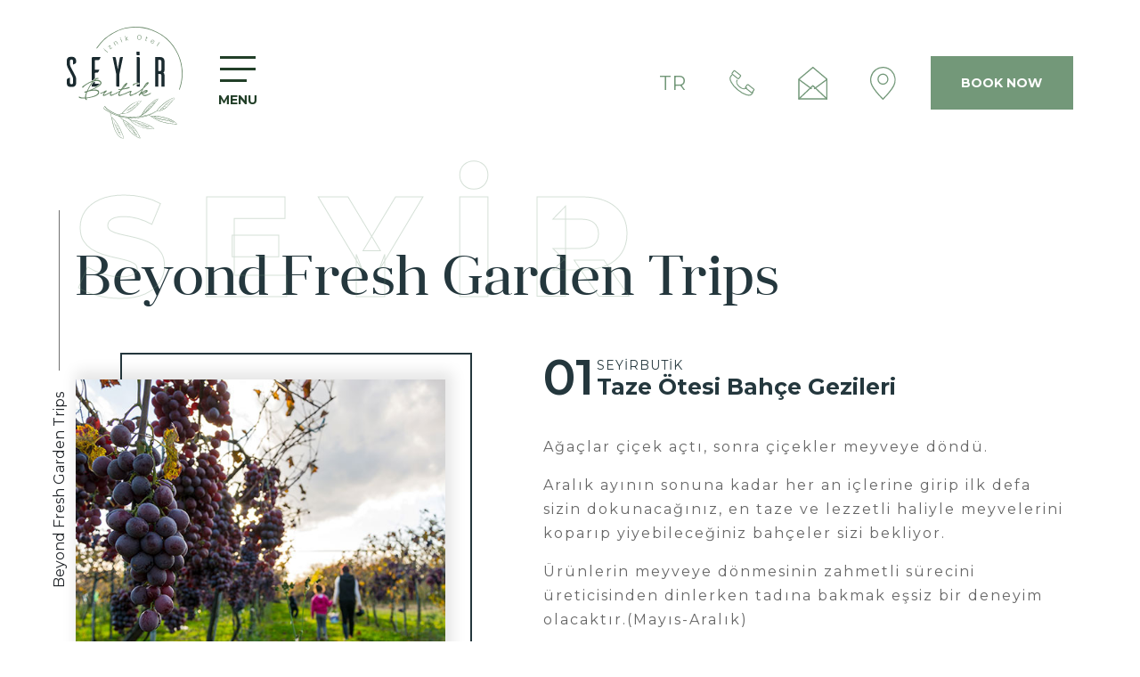

--- FILE ---
content_type: text/html; charset=UTF-8
request_url: http://seyirbutik.com/en/what-to-do-in-iznik/beyond-fresh-garden-trips
body_size: 10285
content:
<!DOCTYPE html>
<html lang="en">
<head>
    <!-- Google Tag Manager -->
    <script>

            (function(w,d,s,l,i){w[l]=w[l]||[];w[l].push({'gtm.start':
            new Date().getTime(),event:'gtm.js'});var f=d.getElementsByTagName(s)[0],
            j=d.createElement(s),dl=l!='dataLayer'?'&l='+l:'';j.async=true;j.src=
            'https://www.googletagmanager.com/gtm.js?id='+i+dl;f.parentNode.insertBefore(j,f);
            })(window,document,'script','dataLayer','GTM-T6K69DD');

    </script>
    <!-- End Google Tag Manager -->
     <!-- Google tag (gtag.js) -->
    <script async src="https://www.googletagmanager.com/gtag/js?id=AW-949477517">
    </script>
    <script>
    window.dataLayer = window.dataLayer || [];
    function gtag(){dataLayer.push(arguments);}
    gtag('js', new Date());

    gtag('config', 'AW-949477517');
    </script>
    <!-- Facebook Pixel Code -->
    <script>
      
        !function(f,b,e,v,n,t,s){if(f.fbq)return;n=f.fbq=function(){n.callMethod?
        n.callMethod.apply(n,arguments):n.queue.push(arguments)};if(!f._fbq)f._fbq=n;
        n.push=n;n.loaded=!0;n.version='2.0';n.queue=[];t=b.createElement(e);t.async=!0;
        t.src=v;s=b.getElementsByTagName(e)[0];s.parentNode.insertBefore(t,s)}(window,
        document,'script','https://connect.facebook.net/en_US/fbevents.js');
        fbq('init', '974510215982045'); // Insert your pixel ID here.
        fbq('track', 'PageView');
      
    </script>

    <meta name="yandex-verification" content="db1b6bfbbd52ebc4" />
    <meta http-equiv="X-UA-Compatible" content="IE=edge">
    <meta name="viewport" content="width=device-width, initial-scale=1.0, user-scalable=no">
    
<meta http-equiv="content-type" content="text/html; charset=UTF-8" />
<title>Beyond Fresh Garden Trips - İznik Otelleri | Seyir Butik İznik | Türkiye</title>
<meta name="description" content="" />

<meta name="generator" content="Netmin" />
<script type="text/javascript">
var NETMIN_THEME_PATH = '/app/themes/ajans360';var CCM_DISPATCHER_FILENAME = '/index.php';var CCM_CID = 345;var CCM_EDIT_MODE = false;var CCM_ARRANGE_MODE = false;var CCM_IMAGE_PATH = "/netmin/images";
var CCM_TOOLS_PATH = "/index.php/tools/required";
var CCM_APPLICATION_URL = "http://seyirbutik.com";
var CCM_REL = "";

</script>


        <link rel="shortcut icon" href="http://seyirbutik.com/app/files/8215_8633_5302-fow.png" type="image/x-icon"/>
        <link rel="icon" href="http://seyirbutik.com/app/files/8215_8633_5302-fow.png" type="image/x-icon"/>
    <script type="text/javascript" src="https://cdn.ajans360.com/pool/plugins.js?plugins=jquery-2.2.4,fancybox-3.5.7,bootstrap-datepicker"></script>
<link href="/app/files/cache/css/66a8e990cfe1090b76d44c1505cd49811a97b601.css" rel="stylesheet" type="text/css" media="all" data-source="/packages/whale_grid_gallery/css/grid_gallery.css">
<link href="https://cdn.ajans360.com/pool/plugins.css?plugins=jquery-2.2.4,fancybox-3.5.7,jquery-touchswipe-1.6.18,bootstrap-4.1.1,font-awesome-4.7.0-Seo,owl-carousel-2.3.4,photoswipe-4.1.2,animatecss-3.5.2,less,ajans360-combine-2,formify-1.0,redactor-1.0,moment-js,bootstrap-datepicker" rel="stylesheet" type="text/css" media="all">
<!--[if lt IE 9]><script type="text/javascript" src="/netmin/js/ie/html5-shiv.js"></script><![endif]-->
<!--[if lt IE 9]><script type="text/javascript" src="/netmin/js/ie/respond.js"></script><![endif]-->
<meta name="google-site-verification" content="ZWAok1wTZv4yyec8XBsjCqOqmzW4zHuzsSci3CCe2TM" />
<!-- Global site tag (gtag.js) - Google Analytics -->
<script async src="https://www.googletagmanager.com/gtag/js?id=UA-91868104-1"></script>
<script>
  window.dataLayer = window.dataLayer || [];
  function gtag(){dataLayer.push(arguments);}
  gtag('js', new Date());

  gtag('config', 'UA-91868104-1');
</script><link rel="canonical" href="http://seyirbutik.com/en/what-to-do-in-iznik/beyond-fresh-garden-trips" /><link rel="shortlink" href="http://seyirbutik.com/?cID=345" />


<!--     <script src="https://cdnjs.cloudflare.com/ajax/libs/moment.js/2.20.1/moment-with-locales.min.js"></script>

    
    <script src='https://cdnjs.cloudflare.com/ajax/libs/bootstrap-datepicker/1.7.1/js/bootstrap-datepicker.js'></script>
    <script src="https://cdnjs.cloudflare.com/ajax/libs/bootstrap-datepicker/1.7.1/locales/bootstrap-datepicker.tr.min.js"></script> -->

   <!--  <link rel='stylesheet prefetch' href='https://cdnjs.cloudflare.com/ajax/libs/bootstrap-datepicker/1.7.1/css/bootstrap-datepicker.css'> -->


    <script src="/app/themes/ajans360/js/scripts.js?v=1.9"></script>
    <link rel="stylesheet" type="text/css" href="/app/themes/ajans360/css/content/style.css?v=2.7" />
</head>
<body>

<!-- Google Tag Manager (noscript) -->
<noscript><iframe src="https://www.googletagmanager.com/ns.html?id=GTM-T6K69DD"
height="0" width="0" style="display:none;visibility:hidden"></iframe></noscript>
<!-- End Google Tag Manager (noscript) -->

<noscript><img height="1" width="1" style="display:none"
src="https://www.facebook.com/tr?id=974510215982045&ev=PageView&noscript=1"
/></noscript>
<!-- End Facebook Pixel Code -->



    <!-- Google Tag Manager (noscript) -->
    <noscript><iframe src="https://www.googletagmanager.com/ns.html?id=GTM-T6K69DD"
    height="0" width="0" style="display:none;visibility:hidden"></iframe></noscript>
    <!-- End Google Tag Manager (noscript) -->

    <div class="ccm-page page-type-page page-template-content">
    <div class="header-new">
            
        <div class="flex-in-mobile">
            <div class="top">
                <div class="left">
                    <div class="menu-icon">
                        <div class="menu-icon-in" onclick="mobil_menu()">
                            <div class="icons">
                                <span></span>
                                <span></span>
                                <span></span>
                            </div>
                        </div>
                    </div>
                    <div class="lang-in">
                        <div class="text-in">
                            EN                            <i class="fa fa-angle-down" aria-hidden="true"></i>
                        </div>
                        
                        <div class="lang-sub">
                            <div class="lang-flex">
                                <span>
                                    <a href="/"><i class="fa fa-angle-right" aria-hidden="true"></i>TR</a>
                                </span>
                                <span>
                                    <a href="/en"><i class="fa fa-angle-right" aria-hidden="true"></i>EN</a>
                                </span>
                            </div>
                        </div>
                    </div>
                </div>
                <div class="mid">
                    <div class="logo">
                        <a href="/en">
                            <img src="/app/themes/ajans360/img/logo.svg" alt="seyirbutik">
                        </a>
                    </div>
                </div>
                <div class="right">
                    <div class="ilet-in">
                        <ul>
                            <li>
                                <a class="tel360" target="_blank" href="tel:05388273947 ">
                                    <svg aria-hidden="true" role="img" xmlns="https://www.w3.org/2000/svg" viewBox="0 0 512 512"><path fill="currentColor" d="M487.8 24.1L387 .8c-14.7-3.4-29.8 4.2-35.8 18.1l-46.5 108.5c-5.5 12.7-1.8 27.7 8.9 36.5l53.9 44.1c-34 69.2-90.3 125.6-159.6 159.6l-44.1-53.9c-8.8-10.7-23.8-14.4-36.5-8.9L18.9 351.3C5 357.3-2.6 372.3.8 387L24 487.7C27.3 502 39.9 512 54.5 512 306.7 512 512 307.8 512 54.5c0-14.6-10-27.2-24.2-30.4zM55.1 480l-23-99.6 107.4-46 59.5 72.8c103.6-48.6 159.7-104.9 208.1-208.1l-72.8-59.5 46-107.4 99.6 23C479.7 289.7 289.6 479.7 55.1 480z"></path></svg>
                                </a>
                            </li>
                            <li>
                                <a href="/iletisim">
                                    <svg aria-hidden="true" role="img" xmlns="https://www.w3.org/2000/svg" viewBox="0 0 512 512"><path fill="currentColor" d="M464 64H48C21.5 64 0 85.5 0 112v288c0 26.5 21.5 48 48 48h416c26.5 0 48-21.5 48-48V112c0-26.5-21.5-48-48-48zM48 96h416c8.8 0 16 7.2 16 16v41.4c-21.9 18.5-53.2 44-150.6 121.3-16.9 13.4-50.2 45.7-73.4 45.3-23.2.4-56.6-31.9-73.4-45.3C85.2 197.4 53.9 171.9 32 153.4V112c0-8.8 7.2-16 16-16zm416 320H48c-8.8 0-16-7.2-16-16V195c22.8 18.7 58.8 47.6 130.7 104.7 20.5 16.4 56.7 52.5 93.3 52.3 36.4.3 72.3-35.5 93.3-52.3 71.9-57.1 107.9-86 130.7-104.7v205c0 8.8-7.2 16-16 16z"></path></svg>
                                </a>
                            </li>
                            <li>
                                <a target="_blank" href="https://g.page/SeyirButik?share">
                                    <svg aria-hidden="true" role="img" xmlns="https://www.w3.org/2000/svg" viewBox="0 0 384 512"><path fill="currentColor" d="M192 96c-52.935 0-96 43.065-96 96s43.065 96 96 96 96-43.065 96-96-43.065-96-96-96zm0 160c-35.29 0-64-28.71-64-64s28.71-64 64-64 64 28.71 64 64-28.71 64-64 64zm0-256C85.961 0 0 85.961 0 192c0 77.413 26.97 99.031 172.268 309.67 9.534 13.772 29.929 13.774 39.465 0C357.03 291.031 384 269.413 384 192 384 85.961 298.039 0 192 0zm0 473.931C52.705 272.488 32 256.494 32 192c0-42.738 16.643-82.917 46.863-113.137S149.262 32 192 32s82.917 16.643 113.137 46.863S352 149.262 352 192c0 64.49-20.692 80.47-160 281.931z"></path></svg>
                                </a>
                            </li>
                        </ul>
                    </div>
                </div>
            </div>
            <div class="bottom">
                <div class="items">
                    <a class="rezerve360" target="_blank" href="https://seyirbutik.com/bv3/search">
                        <img src="/app/themes/ajans360/img/date.png" alt="">
                        BOOK NOW                    </a>
                </div>
                <div class="items">
                    <a href="tel:05388273947" class="widget-pp" class="tel360">
                        <span>CALL</span>
                        <span>NOW</span>
                    </a>
                </div>
            </div>
        </div>
    </div>


        <!-- Mobil Menü -->
    <div class="mobile-menu">
        <div class="mobile-menu-close" onclick="mobil_menu()">
            <svg viewBox="0 0 24 24" style="display: block;"><path d="M6.5 6.5l11.18 11.18M17.5 6.5L6.32 17.68" fill="none" stroke="currentColor" stroke-linecap="square" stroke-width="2"></path></svg>
        </div>
        <div class="logo">
            <a href="/">
                <img src="/app/themes/ajans360/img/logo.svg" alt="">
            </a>
        </div>
        <div class="menu-in">
            <div class="title-menu">
                MENU            </div>
            <ul>
                
                                <li>
                                    <a href="http://seyirbutik.com/en/about-us">
                                        About Us
                                    </a>
                                </li>
                            
                                <li>
                                    <a href="http://seyirbutik.com/en/rooms">
                                        Rooms
                                    </a>
                                </li>
                            
                                <li>
                                    <a href="http://seyirbutik.com/en/cafe-restaurant">
                                        Cafe & Restaurant
                                    </a>
                                </li>
                            
                                <li>
                                    <a href="http://seyirbutik.com/en/activities">
                                        Activities
                                    </a>
                                </li>
                            
                                <li>
                                    <a href="http://seyirbutik.com/en/what-to-do-in-iznik">
                                        What to do in İznik
                                    </a>
                                </li>
                            
                                <li>
                                    <a href="http://seyirbutik.com/en/gallery">
                                        Gallery
                                    </a>
                                </li>
                            
                                <li>
                                    <a href="http://seyirbutik.com/en/special-offers">
                                        Special Offers
                                    </a>
                                </li>
                            
                                <li>
                                    <a href="http://seyirbutik.com/en/iznik-guide">
                                        İznik Guide
                                    </a>
                                </li>
                            
                                <li>
                                    <a href="https://seyirbutik.com/sanaltur/">
                                        Hotel Virtual-tour
                                    </a>
                                </li>
                            
                                <li>
                                    <a href="http://seyirbutik.com/en/blog">
                                        Blog
                                    </a>
                                </li>
                            
                                <li>
                                    <a href="http://seyirbutik.com/en/contact">
                                        Contact
                                    </a>
                                </li>
                                        </ul>
        </div>
<!--         <div class="socials-mobile">
            <ul>
                <li>
                    <a target="_blank" href="https://www.facebook.com/SeyirButik/">
                        <i class="fa fa-facebook" aria-hidden="true"></i>
                    </a>
                </li>
                <li>
                    <a target="_blank" href="https://www.instagram.com/seyirbutik/">
                        <i class="fa fa-instagram" aria-hidden="true"></i>
                    </a>
                </li>
            </ul>
        </div> -->
    </div>
    <div class="karart" onclick="mobil_menu()"></div>
    <!-- Mobil Menü -->

    <!-- Header Sub Page Menü -->
        <div class="header-sub-menu">
        <div class="left">
            <div class="logo">
                <a class="logo" href="/en">
                    <img src="/app/themes/ajans360/img/logo.svg" alt="">
                </a>
            </div>
            <div class="mobile-menu-icon" onclick="mobil_menu()">
                <div class="m-icon">
                    <span></span>
                    <span></span>
                    <span></span>
                </div>
                <span>
                    MENU                </span>
            </div>
        </div>
        <div class="right">

            <!-- Social -->
            <div class="social-sub">
                <ul>
                    <li>
                        <a href="/">
                            TR                        </a>
                    </li>
                    <li>
                        <a class="tel360" href="tel:05388273947">
                            <img src="/app/themes/ajans360/img/tel.svg" alt="">
                        </a>
                    </li>
                    <li>
                        <a href="/iletisim">
                            <img src="/app/themes/ajans360/img/mail.svg" alt="">
                        </a>
                    </li>
                    <li>
                        <a target="_blank" href="https://g.page/SeyirButik?share">
                            <img src="/app/themes/ajans360/img/map.svg" alt="">
                        </a>
                    </li>
                </ul>
            </div>
            <!-- Social -->
            <div class="rezervasyon-out2">
                <button class="rezerve360 RezervePaneliButton2" type="button" onclick="rezac()">
                    BOOK NOW                </button>
            </div>
            
        </div>
    </div>
        <!-- Header Sub Page Menü -->

<!-- Rezervasyon -->
        <div class="rez-scroll homef">
        <div class="rezervasyon-out">
            <div class="clos" onclick="rezac()">
                <svg viewBox="0 0 24 24" style="display: block;"><path d="M6.5 6.5l11.18 11.18M17.5 6.5L6.32 17.68" fill="none" stroke="currentColor" stroke-linecap="square" stroke-width="2"></path></svg>
            </div>
            <div class="rezervasyon-desktop">
                <form method="GET" action="https://seyirbutik.com/bv3/search" id="form_rform" target="_blank">
                    <div class="form">
                        <div class="ayir">
                            <i class="fa fa-calendar"></i>
                            <input type="button" autocomplete="off" name="giris" class="rezervasyonTarih" id="rezervasyonTarihCheckin" value="18.01.2026">
                        </div>
                        <div class="ayir">
                            <i class="fa fa-calendar"></i>
                            <input type="button" autocomplete="off" name="cikis"  class="rezervasyonTarih" id="rezervasyonTarihCheckout" value="19.01.2026">
                        </div>
                        <div class="ayir">
                            <div class="baslik">Adult</div>
                            <select name="total_adultx" id="rform_total_adult">
                                <option value="1">01</option>
                                <option value="2" selected>02</option>
                                <option value="3">03</option>
                                <option value="4">04</option>
                                <option value="5">05</option>
                                <option value="6">06</option>
                            </select>
                        </div>
                        <div class="ayir">
                            <div class="baslik">Child</div>
                            <select name="total_childx" id="rform_total_child">
                                <option value="0" selected="">00</option>
                                <option value="1">01</option>
                                <option value="2">02</option>
                                <option value="3">03</option>
                                <option value="4">04</option>
                                <option value="5">05</option>
                            </select>
                        </div>
                        <div class="ayir">
                            <input type="hidden" name="room_count" value="1">
                            <input type="hidden" name="locale" value="en-US">

                            <input type="hidden" name="checkin_datex" value="0" id="form_input_checkin">
                            <input type="hidden" name="checkout_datex" value="0" id="form_input_checkout">
                            <input type="hidden" name="search" id="rform_search" value="0" id="form_input_checkout">

                            <button class="rezerve360 RezervePaneliButton" type="button" onclick="onclickedbook()">
                                BOOK NOW                            </button>
                        </div>
                    </div>
                </form>
            </div>
        </div>
    </div>

<!-- Rezervasyon -->



<div class="speed-img">
<!-- Alt Sayfa Header -->
<div class="heade-sub-apge">
	<div class="container">
				<div class="flex-in" data-text-bg="SEYİR">
			<div class="sub-title">
				Beyond Fresh Garden Trips			</div>
		</div>
	</div>
	<div class="dikek-title">
		<span>
			Beyond Fresh Garden Trips		</span>
	</div>
</div>
<!-- Alt Sayfa Header -->

<div class="glob-sub-page hide-if-null">
	<div class="container">
		<div class="row">
			<div class="col-lg-12">
				<div class="glob-desc hide-if-null-content">
									</div>
			</div>
		</div>
	</div>
</div>

<!-- Alt sayfa Odalar -->



<!-- Alt sayfa Odalar -->

<!-- Blog blog_resmi blog_icerki -->

<!-- Blog -->

<!-- İletişim -->
<!-- İletişim -->

<!-- Galeri -->
<!-- Galeri -->

<!-- Hakkımızda -->
<!-- Hakkımızda -->

<!-- Neler Yapılır -->

<div class="sub-page-neler-yaipilir-in">
	<div class="container">
			<div class="row hide-if-null">
				<div class="col-lg-5">
					<div class="left hide-if-null-content">
						

    <picture><!--[if IE 9]><video style='display: none;'><![endif]--><!--[if IE 9]></video><![endif]--><img src="/app/files/4315_8816_0757-Untitled-4.jpg" alt="#" class="ccm-image-block img-responsive bID-258"></picture>

					</div>
				</div>
				<div class="col-lg-7">
					<div class="right">
						<div class="title">
							<div class="left-in">
								01
							</div>
							<div class="right-in">
								<div class="top">
									SEYİRBUTİK
								</div>
								<div class="bottom">
									

    <p>Taze Ötesi Bahçe Gezileri</p>
								</div>
							</div>
						</div>
						<div class="desc">
							

    <p>Ağaçlar çiçek açtı, sonra çiçekler meyveye döndü.</p><p>Aralık ayının sonuna kadar her an içlerine girip ilk defa sizin dokunacağınız, en taze ve lezzetli haliyle meyvelerini koparıp yiyebileceğiniz bahçeler sizi bekliyor.</p><p>Ürünlerin meyveye dönmesinin zahmetli sürecini üreticisinden dinlerken tadına bakmak eşsiz bir deneyim olacaktır.(Mayıs-Aralık)</p>
						</div>
					</div>
				</div>
			</div>
			<div class="row hide-if-null">
				<div class="col-lg-12">
					<div class="desc hide-if-null-content">
						

    
            <div id="BLOCK_255" class="whale-photoswipe wh-ps fluid-grid cmargin10 margin5 gallery-center transitions-enabled shadow-image-hover-icon col-5" version="1.0.1" itemscope itemtype="http://schema.org/ImageGallery" data-pswp-uid="255" style="height:;display:;">                                        <figure itemprop="associatedMedia" itemscope itemtype="http://schema.org/ImageObject" id="wh-item-225" class="wh-item " >
					
													<a href="http://seyirbutik.com/app/files/5615_8816_5345-iznik_otel_seyir_butik_galeri-5036.jpg" data-fancybox="gallery-BLOCK_255"  class="">
						
                                            <img src="/app/files/cache/360c232946e63d9ef4e80f0c09797ca6.jpg" itemprop="thumbnail" alt="iznik otel seyir butik galeri-5036.jpgiznik bahçe gezileri" class=""/>
                                        </a>
                                        
                                    </figure>
                            <figure itemprop="associatedMedia" itemscope itemtype="http://schema.org/ImageObject" id="wh-item-213" class="wh-item " >
					
													<a href="http://seyirbutik.com/app/files/6615_8816_5339-iznik_otel_seyir_butik_galeri-14.jpg" data-fancybox="gallery-BLOCK_255"  class="">
						
                                            <img src="/app/files/cache/69f01ac650ec418a52d3812f88f69915.jpg" itemprop="thumbnail" alt="iznik otel seyir butik galeri-14.jpgiznik bahçe gezileri" class=""/>
                                        </a>
                                        
                                    </figure>
                            <figure itemprop="associatedMedia" itemscope itemtype="http://schema.org/ImageObject" id="wh-item-214" class="wh-item " >
					
													<a href="http://seyirbutik.com/app/files/5715_8816_5340-iznik_otel_seyir_butik_galeri-0310.jpg" data-fancybox="gallery-BLOCK_255"  class="">
						
                                            <img src="/app/files/cache/41d240db9961efce5af1203bf9cc84f0.jpg" itemprop="thumbnail" alt="iznik otel seyir butik galeri-0310.jpgiznik bahçe gezileri" class=""/>
                                        </a>
                                        
                                    </figure>
                            <figure itemprop="associatedMedia" itemscope itemtype="http://schema.org/ImageObject" id="wh-item-215" class="wh-item " >
					
													<a href="http://seyirbutik.com/app/files/7115_8816_5341-iznik_otel_seyir_butik_galeri-15.jpg" data-fancybox="gallery-BLOCK_255"  class="">
						
                                            <img src="/app/files/cache/8cbf6ab733c01e4b495b5f9e3200aa7a.jpg" itemprop="thumbnail" alt="iznik otel seyir butik galeri-15.jpgiznik bahçe gezileri" class=""/>
                                        </a>
                                        
                                    </figure>
                            <figure itemprop="associatedMedia" itemscope itemtype="http://schema.org/ImageObject" id="wh-item-216" class="wh-item " >
					
													<a href="http://seyirbutik.com/app/files/1115_8816_5341-iznik_otel_seyir_butik_galeri-4838.jpg" data-fancybox="gallery-BLOCK_255"  class="">
						
                                            <img src="/app/files/cache/0bb9aa6f2cc372223fd44aa0d303a9ec.jpg" itemprop="thumbnail" alt="iznik otel seyir butik galeri-4838.jpgiznik bahçe gezileri" class=""/>
                                        </a>
                                        
                                    </figure>
                            <figure itemprop="associatedMedia" itemscope itemtype="http://schema.org/ImageObject" id="wh-item-217" class="wh-item " >
					
													<a href="http://seyirbutik.com/app/files/1215_8816_5342-iznik_otel_seyir_butik_galeri-4823.jpg" data-fancybox="gallery-BLOCK_255"  class="">
						
                                            <img src="/app/files/cache/46e8bfed9539cca1c016d0b7a19b2046.jpg" itemprop="thumbnail" alt="iznik otel seyir butik galeri-4823.jpgiznik bahçe gezileri" class=""/>
                                        </a>
                                        
                                    </figure>
                            <figure itemprop="associatedMedia" itemscope itemtype="http://schema.org/ImageObject" id="wh-item-218" class="wh-item " >
					
													<a href="http://seyirbutik.com/app/files/2715_8816_5342-iznik_otel_seyir_butik_galeri-4868.jpg" data-fancybox="gallery-BLOCK_255"  class="">
						
                                            <img src="/app/files/cache/3d028c4637b02bcaf5d6e8f308e979ec.jpg" itemprop="thumbnail" alt="iznik otel seyir butik galeri-4868.jpgiznik bahçe gezileri" class=""/>
                                        </a>
                                        
                                    </figure>
                            <figure itemprop="associatedMedia" itemscope itemtype="http://schema.org/ImageObject" id="wh-item-219" class="wh-item " >
					
													<a href="http://seyirbutik.com/app/files/1315_8816_5343-iznik_otel_seyir_butik_galeri-2-4.jpg" data-fancybox="gallery-BLOCK_255"  class="">
						
                                            <img src="/app/files/cache/745535f0f000097ace735b6875229fa3.jpg" itemprop="thumbnail" alt="iznik otel seyir butik galeri-2-4.jpgiznik bahçe gezileri" class=""/>
                                        </a>
                                        
                                    </figure>
                            <figure itemprop="associatedMedia" itemscope itemtype="http://schema.org/ImageObject" id="wh-item-220" class="wh-item " >
					
													<a href="http://seyirbutik.com/app/files/7615_8816_5343-iznik_otel_seyir_butik_galeri-4884.jpg" data-fancybox="gallery-BLOCK_255"  class="">
						
                                            <img src="/app/files/cache/ed287f6cf1363b2e8156abbc80ac44f1.jpg" itemprop="thumbnail" alt="iznik otel seyir butik galeri-4884.jpgiznik bahçe gezileri" class=""/>
                                        </a>
                                        
                                    </figure>
                            <figure itemprop="associatedMedia" itemscope itemtype="http://schema.org/ImageObject" id="wh-item-221" class="wh-item " >
					
													<a href="http://seyirbutik.com/app/files/2915_8816_5344-iznik_otel_seyir_butik_galeri-4858.jpg" data-fancybox="gallery-BLOCK_255"  class="">
						
                                            <img src="/app/files/cache/a793416a711d0b13fae21c57b191ffe3.jpg" itemprop="thumbnail" alt="iznik otel seyir butik galeri-4858.jpgiznik bahçe gezileri" class=""/>
                                        </a>
                                        
                                    </figure>
                            <figure itemprop="associatedMedia" itemscope itemtype="http://schema.org/ImageObject" id="wh-item-222" class="wh-item " >
					
													<a href="http://seyirbutik.com/app/files/3415_8816_5344-iznik_otel_seyir_butik_galeri-0044.jpg" data-fancybox="gallery-BLOCK_255"  class="">
						
                                            <img src="/app/files/cache/2411714fe4df9aa28b1676bc14eb1a5e.jpg" itemprop="thumbnail" alt="iznik otel seyir butik galeri-0044.jpgiznik bahçe gezileri" class=""/>
                                        </a>
                                        
                                    </figure>
                            <figure itemprop="associatedMedia" itemscope itemtype="http://schema.org/ImageObject" id="wh-item-223" class="wh-item " >
					
													<a href="http://seyirbutik.com/app/files/8815_8816_5345-iznik_otel_seyir_butik_galeri-5020.jpg" data-fancybox="gallery-BLOCK_255"  class="">
						
                                            <img src="/app/files/cache/aee475cef83d67d9daf0e54d221e92ee.jpg" itemprop="thumbnail" alt="iznik otel seyir butik galeri-5020.jpgiznik bahçe gezileri" class=""/>
                                        </a>
                                        
                                    </figure>
                            <figure itemprop="associatedMedia" itemscope itemtype="http://schema.org/ImageObject" id="wh-item-224" class="wh-item " >
					
													<a href="http://seyirbutik.com/app/files/2115_8816_5345-iznik_otel_seyir_butik_galeri-7133.jpg" data-fancybox="gallery-BLOCK_255"  class="">
						
                                            <img src="/app/files/cache/3db6a9378f7ac23170f109d58885501e.jpg" itemprop="thumbnail" alt="iznik otel seyir butik galeri-7133.jpgiznik bahçe gezileri" class=""/>
                                        </a>
                                        
                                    </figure>
                            <figure itemprop="associatedMedia" itemscope itemtype="http://schema.org/ImageObject" id="wh-item-226" class="wh-item " >
					
													<a href="http://seyirbutik.com/app/files/5015_8816_5346-iznik_otel_seyir_butik_galeri-5648.jpg" data-fancybox="gallery-BLOCK_255"  class="">
						
                                            <img src="/app/files/cache/28df54f8eae68bf59049e90aa746ed5f.jpg" itemprop="thumbnail" alt="iznik otel seyir butik galeri-5648.jpgiznik bahçe gezileri" class=""/>
                                        </a>
                                        
                                    </figure>
                            <figure itemprop="associatedMedia" itemscope itemtype="http://schema.org/ImageObject" id="wh-item-227" class="wh-item " >
					
													<a href="http://seyirbutik.com/app/files/5415_8816_5346-iznik_otel_seyir_butik_galeri-7137.jpg" data-fancybox="gallery-BLOCK_255"  class="">
						
                                            <img src="/app/files/cache/ca921df14c23ca237e7e8e77201b9401.jpg" itemprop="thumbnail" alt="iznik otel seyir butik galeri-7137.jpgiznik bahçe gezileri" class=""/>
                                        </a>
                                        
                                    </figure>
                                </div>


        <div class="pswp" tabindex="-1" role="dialog" aria-hidden="true">
<div class="pswp__bg"></div>
<div class="pswp__scroll-wrap">
<div class="pswp__container">
<div class="pswp__item"></div>
<div class="pswp__item"></div>
<div class="pswp__item"></div>
</div>
<div class="pswp__ui pswp__ui--hidden">

<div class="pswp__top-bar">

<div class="pswp__counter"></div>
<p class="pswp__button pswp__button--close" title="Close (Esc)"></p>
<p class="pswp__button pswp__button--share" title="Share"></p>
<p class="pswp__button pswp__button--fs" title="Toggle fullscreen"></p>
<p class="pswp__button pswp__button--zoom" title="Zoom in/out"></p>
<div class="pswp__preloader">
<div class="pswp__preloader__icn">
<div class="pswp__preloader__cut">
<div class="pswp__preloader__donut"></div>
</div>
</div>
</div>
</div>

<div class="pswp__share-modal pswp__share-modal--hidden pswp__single-tap">
<div class="pswp__share-tooltip"></div>
</div>

<p class="pswp__button pswp__button--arrow--left" title="Previous (arrow left)"></p>
<p class="pswp__button pswp__button--arrow--right" title="Next (arrow right)"></p>

<div class="pswp__caption">
<div class="pswp__caption__center"></div>
</div>

</div>

</div>
</div>
<!--End: PhotoSwipe Template-->
        
                <style>
                    </style>
        <script type="text/javascript">$(document).ready(function() {  });</script>     

					</div>
				</div>
			</div>
			<div class="row margin-t hide-if-null">
				<div class="col-lg-7 mobile-order">
					<div class="left-2">
						<div class="title">
							<div class="left-in">
								02
							</div>
							<div class="right-in">
								<div class="top">
									SEYİRBUTİK
								</div>
								<div class="bottom">
																	</div>
							</div>
						</div>
						<div class="desc">
													</div>
					</div>
				</div>
				<div class="col-lg-5 mobile-order-2">
					<div class="right-2 hide-if-null-content">
											</div>
				</div>
			</div>
			<div class="row hide-if-null">
				<div class="col-lg-12">
					<div class="desc hide-if-null-content">
											</div>
				</div>
			</div>
			<div class="row margin-t hide-if-null">
				<div class="col-lg-5">
					<div class="left hide-if-null-content">
											</div>
				</div>
				<div class="col-lg-7">
					<div class="right">
						<div class="title">
							<div class="left-in">
								03
							</div>
							<div class="right-in">
								<div class="top">
									SEYİRBUTİK
								</div>
								<div class="bottom">
																	</div>
							</div>
						</div>
						<div class="desc">
													</div>
					</div>
				</div>
			</div>
			<div class="row hide-if-null">
				<div class="col-lg-12">
					<div class="desc hide-if-null-content">
											</div>
				</div>
			</div>
			<div class="row margin-t hide-if-null">
				<div class="col-lg-7 mobile-order">
					<div class="left-2">
						<div class="title">
							<div class="left-in">
								04
							</div>
							<div class="right-in">
								<div class="top">
									SEYİRBUTİK
								</div>
								<div class="bottom">
																	</div>
							</div>
						</div>
						<div class="desc">
													</div>
					</div>
				</div>
				<div class="col-lg-5 mobile-order-2">
					<div class="right-2 hide-if-null-content">
											</div>
				</div>
			</div>
			<div class="row hide-if-null">
				<div class="col-lg-12">
					<div class="desc hide-if-null-content">
											</div>
				</div>
			</div>
			<div class="row margin-t hide-if-null">
				<div class="col-lg-5">
					<div class="left hide-if-null-content">
											</div>
				</div>
				<div class="col-lg-7">
					<div class="right">
						<div class="title">
							<div class="left-in">
								05
							</div>
							<div class="right-in">
								<div class="top">
									SEYİRBUTİK
								</div>
								<div class="bottom">
																	</div>
							</div>
						</div>
						<div class="desc">
													</div>
					</div>
				</div>
			</div>
			<div class="row hide-if-null">
				<div class="col-lg-12">
					<div class="desc hide-if-null-content">
											</div>
				</div>
			</div>
			<div class="row margin-t hide-if-null">
				<div class="col-lg-7 mobile-order">
					<div class="left-2">
						<div class="title">
							<div class="left-in">
								06
							</div>
							<div class="right-in">
								<div class="top">
									SEYİRBUTİK
								</div>
								<div class="bottom">
																	</div>
							</div>
						</div>
						<div class="desc">
													</div>
					</div>
				</div>
				<div class="col-lg-5 mobile-order-2">
					<div class="right-2 hide-if-null-content">
											</div>
				</div>
			</div>
			<div class="row hide-if-null">
				<div class="col-lg-12">
					<div class="desc hide-if-null-content">
											</div>
				</div>
			</div>

			<div class="row margin-t hide-if-null">
				<div class="col-lg-5">
					<div class="left hide-if-null-content">
											</div>
				</div>
				<div class="col-lg-7">
					<div class="right">
						<div class="title">
							<div class="left-in">
								07
							</div>
							<div class="right-in">
								<div class="top">
									SEYİRBUTİK
								</div>
								<div class="bottom">
																	</div>
							</div>
						</div>
						<div class="desc">
													</div>
					</div>
				</div>
			</div>
			<div class="row hide-if-null">
				<div class="col-lg-12">
					<div class="desc hide-if-null-content">
											</div>
				</div>
			</div>
		</div>
</div>
<!-- Neler Yapılır -->

<!-- Restorant -->
<!-- Restorant -->


<!-- Etkinlikler -->

<!-- Etkinlikler -->


<!-- Özel Teklifler -->

<!-- Özel Teklifler -->

<!-- İznik Rehberi   -->
<!-- İznik Rehberi -->

<!-- İznik Kampi -->
<!-- İznik Kampi -->


<!-- Üye Ol -->
<!-- Üye Ol -->


<div class="glob-sub-page hide-if-null">
	<div class="container">
		<div class="row">
			<div class="col-lg-12">
				<div class="glob-desc hide-if-null-content">
									</div>
			</div>
		</div>
	</div>
</div>

<!-- Etkinlik ve Gezi Formu -->
<div class="etkinlik-form">
	<div class="container">	
		<div class="form">
			<div class="text-in">
				Event and Trip Preliminary Request Form			</div>
			

    
<script>var FORMIFY_FORM_PROCESSING_TEXT = "Loading...";</script>
<form class="formify-form" id="formify-form-3-739" data-bid="739" data-fid="3" data-context="" enctype="multipart/form-data" method="post" action="/index.php/formify/go/3">
	
	<input type="hidden" name="rID" value="" />
	<input type="hidden" name="token" value="" />
	
	<div class="formify-section">
		<div>
		
			<div class="formify-field-container " id="formify-field-container-15" data-ffid="15" data-rules-not-met="0" data-rule-action="" data-rule-requirement="" data-previous-value="">
			<div class="formify-field-label">
	<label>Ad Soyad <span style="color:#ff0000">*</span></label>
</div>
<div class="formify-field-input formify-textbox ">
	<input type="text" id="sem-field-15" name="15" value="" placeholder="Name Surname" maxlength="" />
</div>		</div>
				
			<div class="formify-field-container " id="formify-field-container-14" data-ffid="14" data-rules-not-met="0" data-rule-action="" data-rule-requirement="" data-previous-value="">
			<div class="formify-field-label">
	<label>Etkinlik veya Gezi <span style="color:#ff0000">*</span></label>
</div>
<div class="formify-field-input formify-textbox ">
	<input type="text" id="sem-field-14" name="14" value="" placeholder="Event or Trip Name" maxlength="" />
</div>		</div>
				
			<div class="formify-field-container " id="formify-field-container-13" data-ffid="13" data-rules-not-met="0" data-rule-action="" data-rule-requirement="" data-previous-value="">
			<div class="formify-field-label">
	<label>Telefon <span style="color:#ff0000">*</span></label>
</div>
<div class="formify-field-input formify-phone ">
	<input type="tel" id="sem-field-13" name="13" value="" placeholder="Telephone" maxlength="" />
</div>		</div>
				
			<div class="formify-field-container " id="formify-field-container-12" data-ffid="12" data-rules-not-met="0" data-rule-action="" data-rule-requirement="" data-previous-value="">
			<div class="formify-field-label">
	<label>E-mail <span style="color:#ff0000">*</span></label>
</div>
<div class="formify-field-input formify-email ">
	<input type="email" id="formify-field-12" name="12" value="" placeholder="E-mail" maxlength="" />
</div>		</div>
				
			<div class="formify-field-container " id="formify-field-container-11" data-ffid="11" data-rules-not-met="0" data-rule-action="" data-rule-requirement="" data-previous-value="">
			<div class="formify-field-label">
	<label>Mesaj <span style="color:#ff0000">*</span></label>
</div>
<div class="formify-field-input formify-textarea ">
	<textarea placeholder="Your Message" id="sem-field-11" name="11"></textarea>
</div>		</div>
			

		</div>	</div><!--/.formify-section-->
	
		
	<div class="formify-field-container">
		
		<div class="formify-field-input">
			<input type="submit" value="G&ouml;nder" />	
		</div>
		
	</div>
	
</form>

<script type="text/javascript">
	
$(document).ready(function() {
	$('.formify-field-container').rulify([]);
	$('#formify-form-3-739').formify();
});
</script>

		</div>
	</div>
</div>
<!-- Etkinlik ve Gezi Formu -->

<!-- Speed img silme -->
</div>
<!-- Speed img silme -->


	<div class="footer">
		<div class="top">
			<div class="container">
				<div class="row">
					<div class="col-md-4">
						<div class="items">
							<a href="/en">
								<img src="/app/themes/ajans360/img/logo.svg" alt="seyirbutik">
							</a>
							<div class="title">
								STAY IN FOLLOW								
							</div>
							<div class="social">
								<ul>
									<li>
										<a href="https://api.whatsapp.com/send?phone=05388273947&text=Merhaba" class="wp360">
											<img src="/app/themes/ajans360/img/wp.svg" alt="seyirbutik">
										</a>
									</li>
									<li>
										<a target="_blank" href="https://www.instagram.com/seyirbutik/" class="instagram360">
											<img src="/app/themes/ajans360/img/i.svg" alt="seyirbutik">
										</a>
									</li>
									<li>
										<a target="_blank" href="https://www.facebook.com/SeyirButik/" class="facebook360">
											<img src="/app/themes/ajans360/img/f.svg" alt="seyirbutik">
										</a>
									</li>
								</ul>
							</div>
						</div>
					</div>
					<div class="col-md-4">
						<div class="items">
							<ul class="footer-menu">
								<li>
									<a href="/en/about-us">
										About Us									</a>
								</li>
								<li>
									<a href="/en/gallery">
										Gallery									</a>
								</li>
								<li>
									<a href="/en/special-offers">
										Special Offers									</a>
								</li>
								<li>
									<a href="/en/sign-up-for-free">	
										Sign Up for Free									</a>
								</li>
								<li>
									<a href="/en/rooms">
										Rooms									</a>
								</li>
								<li>
									<a class="rezerve360" target="_blank" href="https://seyirbutik.com/bv3/search">
										BOOK NOW
									</a>
								</li>
							</ul>
						</div>
					</div>
					<div class="col-md-4">
						<div class="items">
							<div class="itel-title">
								Contact							</div>
							<ul class="ilet">
								<li>
									<a target="_blank" href="https://g.page/SeyirButik?share">
										<img src="/app/themes/ajans360/img/map.svg">
										Mustafa Kemalpaşa M. Kılıçaslan Cad. No:5 16860 İZNİK, Bursa
									</a>
								</li>
								<li>
									<a class="tel360" href="tel:05388273947">
										<img src="/app/themes/ajans360/img/cep.svg">
										0 (538) <b>827 3947</b>
									</a>
								</li>
								<li>
									<a class="tel360" href="tel:902247577799">
										<img src="/app/themes/ajans360/img/tel.svg">
										0 (224) <b>757 77 99</b>
									</a>
								</li>
								<li>
									<a class="mail360" href="mailto:iletisim@seyirbutik.com">
										<img src="/app/themes/ajans360/img/mail.svg">
										iletisim@<b>seyirbutik</b>.com
									</a>
								</li>
							</ul>
						</div>
					</div>
				</div>
			</div>
		</div>
		<div class="bottom">
			<div class="container">
				<div class="items">
					<div class="left-text">
						© 2026 Seyirbutik - <a href="/en/protection-of-personal-data">Our PPD Policy</a> - <a href="/en/our-privacy-policy">Our Privacy Policy</a>
					</div>
					<div class="ajans-360-logo">
						<div class="a360-icon a360-front-white"><a href="http://ajans360.com" rel="muse" class="a360-icon-link" target="_blank">Web Tasarımı</a><span class="tooltip360-a360-icon"><span class="tooltip360-a360-icon-content"><span class="tooltip360-a360-icon-text"><span class="tooltip360-a360-icon-inner">Web Tasarımı</span></span></span></span><div class="a360-icon-card-container"><figure class="a360-icon-front"><div></div></figure><figure class="a360-icon-back"><div></div></figure></div></div>					</div>
				</div>
			</div>
		</div>
	</div>

    </div>
    <script>  

            !function(a){a.fn.datepicker.dates.tr={days:["Pazar","Pazartesi","Salı","Çarşamba","Perşembe","Cuma","Cumartesi"],daysShort:["Pz","Pzt","Sal","Çrş","Prş","Cu","Cts"],daysMin:["Pz","Pzt","Sa","Çr","Pr","Cu","Ct"],months:["Ocak","Şubat","Mart","Nisan","Mayıs","Haziran","Temmuz","Ağustos","Eylül","Ekim","Kasım","Aralık"],monthsShort:["Oca","Şub","Mar","Nis","May","Haz","Tem","Ağu","Eyl","Eki","Kas","Ara"],today:"Bugün",clear:"Temizle",weekStart:1,format:"dd.mm.yyyy"}}(jQuery);

            $(document).ready(function() {
                window._lang = $('html').attr('lang');
            $("#rezervasyonTarihCheckin").datepicker({
                
                autoclose: true,
                startDate: new Date(),
                language: window._lang,

              }).on("changeDate", function(e) {
                var checkInDate = e.date, $checkOut = $("#rezervasyonTarihCheckout");    
                checkInDate.setDate(checkInDate.getDate() + 1);
                $checkOut.datepicker("setStartDate", checkInDate);
                $checkOut.datepicker("setDate", checkInDate).focus();

                $('#RezervePaneliRakamCheckin').html(e.format("dd"));
                $('#RezervePaneliAyCheckin').html(e.format("MM"));
                $('#form_input_checkin').val(e.format("dd-mm-yyyy"));

              });

            $("#rezervasyonTarihCheckout").datepicker({

              autoclose: true,
              startDate: new Date(),
              language: window._lang,

              }).on("changeDate", function(e) {

                $('#RezervePaneliRakamCheckout').html(e.format("dd"));
                $('#RezervePaneliAyCheckout').html(e.format("MM"));
                $('#form_input_checkout').val(e.format("dd-mm-yyyy"));

              });

              $('#RezervePaneliRakamCheckin').html(moment().format("DD"));
              $('#RezervePaneliRakamCheckout').html(moment().add(1, 'days').format("DD"));

              //$('#RezervePaneliAyCheckin').html(moment().locale(window._lang).format("MMMM"));
              //$('#RezervePaneliAyCheckout').html(moment().locale(window._lang).add(1, 'days').format("MMMM"));

              // $('#form_input_checkin').val(moment().locale(window._lang).format('DD-MM-YYYY'));
              // $('#form_input_checkout').val(moment().locale(window._lang).add(1, 'days').format('DD-MM-YYYY'));

            });

              $('#form_input_checkin').val(moment().format('DD-MM-YYYY'));
              $('#form_input_checkout').val(moment().add(1, 'days').format('DD-MM-YYYY'));

            $( ".rezervasyonTarih" ).click(function() {
              $(".datepicker-dropdown").show();
            });

            $(document).on('scroll', function() {
              if (document.body.scrollTop > 20 || document.documentElement.scrollTop > 20) {
                  $('.RezervePaneliCont').addClass('scroll');
              } else {
                  $('.RezervePaneliCont').removeClass('scroll');
              }
            });

            $( ".RezervePaneliCont" ).click(function() {
              $('.RezervePaneliCont').removeClass('scroll');
            });



            $(window).scroll(function () {
              $(".datepicker-dropdown").hide();
            })
            function onclickedbook (){
                $( "#form_rform" ).submit();
            }

            $( "#form_rform" ).submit(function( event ) {
                
              var adults = parseInt($("#rform_total_adult").val());
              var childs = parseInt($("#rform_total_child").val());
              var childages = [];
              for(var i = 1 ; i < childs ; i++){
                childages.push(0)
              }
              var form_input_checkin = $("#form_input_checkin").val();
              var form_input_checkout = $("#form_input_checkout").val();
              var mom_form_input_checkin = moment(form_input_checkin,"DD-MM-YYYY")

              var mom_form_input_checkout = moment(form_input_checkout,"DD-MM-YYYY")
              var mom_form_input_dif = mom_form_input_checkin.diff(mom_form_input_checkout, 'days')
             
              var data = {
                "checkin_date": mom_form_input_checkin.format("YYYY-MM-DD"),
                "checkout_date": mom_form_input_checkout.format("YYYY-MM-DD"),
                "day_count": 3,
                "room_count": 1,
                "total_adult": adults,
                "total_child": childs,
                "rooms": [
                  {
                    "adult_count": adults,
                    "guest_count": adults + childs,
                    "child_count": childs,
                    "child_ages": childages
                  }
                ],
                "guest_rooms": {
                  "0": {
                    "adult_count": adults,
                    "guest_count": adults + childs,
                    "child_count": childs,
                    "child_ages": childages
                  }
                }
              }
              $("#rform_search").val( JSON.stringify(data) ) 
            });
        </script>
	
    <script type="text/javascript" src="https://cdn.ajans360.com/pool/plugins.js?plugins=jquery-touchswipe-1.6.18,bootstrap-4.1.1,font-awesome-4.7.0-Seo,owl-carousel-2.3.4,photoswipe-4.1.2,animatecss-3.5.2,less,ajans360-combine-2,formify-1.0,redactor-1.0,moment-js"></script>
<script type="text/javascript" src="/app/files/cache/js/9513f394a5d0a47797987c6e0aa019e5fda1e5da.js" data-source="/netmin/blocks/image/js/hover.js"></script>
	<script src="/app/themes/ajans360/js/widget/widget360.js"></script>
		            <script>  

                !function(a){a.fn.datepicker.dates.tr={days:["Pazar","Pazartesi","Salı","Çarşamba","Perşembe","Cuma","Cumartesi"],daysShort:["Pz","Pzt","Sal","Çrş","Prş","Cu","Cts"],daysMin:["Pz","Pzt","Sa","Çr","Pr","Cu","Ct"],months:["Ocak","Şubat","Mart","Nisan","Mayıs","Haziran","Temmuz","Ağustos","Eylül","Ekim","Kasım","Aralık"],monthsShort:["Oca","Şub","Mar","Nis","May","Haz","Tem","Ağu","Eyl","Eki","Kas","Ara"],today:"Bugün",clear:"Temizle",weekStart:1,format:"dd.mm.yyyy"}}(jQuery);

                $(document).ready(function() {
                    window._lang = $('html').attr('lang');
                $("#rezervasyonTarihCheckin").datepicker({
                    
                    autoclose: true,
                    startDate: new Date(),
                    language: window._lang,

                  }).on("changeDate", function(e) {
                    var checkInDate = e.date, $checkOut = $("#rezervasyonTarihCheckout");    
                    checkInDate.setDate(checkInDate.getDate());
                    $checkOut.datepicker("setStartDate", checkInDate);
                    $checkOut.datepicker("setDate", checkInDate).focus();

                    $('#RezervePaneliRakamCheckin').html(e.format("dd"));
                    $('#RezervePaneliAyCheckin').html(e.format("MM"));
                    $('#form_input_checkin').val(e.format("dd/mm/yyyy"));

                  });

                $("#rezervasyonTarihCheckout").datepicker({

                  autoclose: true,
                  startDate: new Date(),
                  language: window._lang,

                  }).on("changeDate", function(e) {

                    $('#RezervePaneliRakamCheckout').html(e.format("dd"));
                    $('#RezervePaneliAyCheckout').html(e.format("MM"));
                    $('#form_input_checkout').val(e.format("dd/mm/yyyy"));
                    
                  });

                  $('#RezervePaneliRakamCheckin').html(moment().format("DD"));
                  $('#RezervePaneliRakamCheckout').html(moment().add(1, 'days').format("DD"));

                  //$('#RezervePaneliAyCheckin').html(moment().locale(window._lang).format("MMMM"));
                  //$('#RezervePaneliAyCheckout').html(moment().locale(window._lang).add(1, 'days').format("MMMM"));

                  // $('#form_input_checkin').val(moment().locale(window._lang).format('DD-MM-YYYY'));
                  // $('#form_input_checkout').val(moment().locale(window._lang).add(1, 'days').format('DD-MM-YYYY'));

                });

                  $('#form_input_checkin').val(moment().format('DD/MM/YYYY'));
                  $('#form_input_checkout').val(moment().add(1, 'days').format('DD/MM/YYYY'));

                $( ".rezervasyonTarih" ).click(function() {
                  $(".datepicker-dropdown").show();
                });

                $(document).on('scroll', function() {
                  if (document.body.scrollTop > 20 || document.documentElement.scrollTop > 20) {
                      $('.RezervePaneliCont').addClass('scroll');
                  } else {
                      $('.RezervePaneliCont').removeClass('scroll');
                  }
                });

                $( ".RezervePaneliCont" ).click(function() {
                  $('.RezervePaneliCont').removeClass('scroll');
                });



                $(window).scroll(function () {
                  $(".datepicker-dropdown").hide();
                })

            </script>
             	
</body>
</html>

--- FILE ---
content_type: text/css
request_url: http://seyirbutik.com/app/files/cache/css/66a8e990cfe1090b76d44c1505cd49811a97b601.css
body_size: 9589
content:
.ccm-custom-style-container.center>.wh-ps{text-align:center}.ccm-custom-style-container.margin0>.wh-ps .wh-item,.ccm-custom-style-container.nomargin>.wh-ps .wh-item{margin:0}.ccm-custom-style-container.margin5>.wh-ps .wh-item{margin:5px}.ccm-custom-style-container.margin10>.wh-ps .wh-item{margin:10px}.ccm-custom-style-container.margin15>.wh-ps .wh-item{margin:15px}.ccm-custom-style-container.margin20>.wh-ps .wh-item{margin:20px}.wh-ps .wh-item{display:inline-block;position:relative;margin:5px}.wh-ps.wh-grid{list-style:none;margin:30px auto;padding:0;text-align:center}.wh-ps.wh-grid .wh-item{display:block;float:left;padding:7px;opacity:0;margin:0;clear:both}.wh-ps.wh-grid.col-1 .wh-item{width:100%}.wh-ps.wh-grid.col-2 .wh-item{width:50%}.wh-ps.wh-grid.col-3 .wh-item{width:33.3%}.wh-ps.wh-grid.col-4 .wh-item{width:25%}.wh-ps.wh-grid.col-5 .wh-item{width:20%}.wh-ps.wh-grid.col-6 .wh-item{width:16.66%}.wh-ps.wh-grid.col-7 .wh-item{width:14.28%}.wh-ps.wh-grid.col-8 .wh-item{width:12.5%}.wh-ps.wh-grid.col-9 .wh-item{width:11.1%}.wh-ps.wh-grid.col-10 .wh-item{width:10%}.no-cssanimations .wh-ps.wh-grid .wh-item,.no-js .wh-ps.wh-grid .wh-item,.wh-ps.wh-grid .wh-item.shown{opacity:1}.wh-ps.wh-grid .wh-item a,.wh-ps.wh-grid .wh-item img{outline:0;border:none;display:block;max-width:100%}.wh-ps.wh-grid.whge-1 .wh-item.animate{-webkit-animation:fadeIn .65s ease forwards;animation:fadeIn .65s ease forwards}@-webkit-keyframes "fadeIn"{100%{opacity:1;}}@keyframes "fadeIn"{100%{opacity:1;}}.wh-ps.wh-grid.whge-2 .wh-item.animate{-webkit-transform:translateY(200px);transform:translateY(200px);-webkit-animation:moveUp .65s ease forwards;animation:moveUp .65s ease forwards}@-webkit-keyframes "moveUp"{100%{-webkit-transform:translateY(0);opacity:1;}}@keyframes "moveUp"{100%{-webkit-transform:translateY(0);transform:translateY(0);opacity:1;}}.wh-ps.wh-grid.whge-3 .wh-item.animate{-webkit-transform:scale(.6);transform:scale(.6);-webkit-animation:scaleUp .65s ease-in-out forwards;animation:scaleUp .65s ease-in-out forwards}@-webkit-keyframes "scaleUp"{100%{-webkit-transform:scale(1);opacity:1;}}@keyframes "scaleUp"{100%{-webkit-transform:scale(1);transform:scale(1);opacity:1;}}.wh-ps.wh-grid.whge-4{-webkit-perspective:1300px;perspective:1300px}.wh-ps.wh-grid.whge-4 .wh-item.animate{-webkit-transform-style:preserve-3d;transform-style:preserve-3d;-webkit-transform:translateZ(400px) translateY(300px) rotateX(-90deg);transform:translateZ(400px) translateY(300px) rotateX(-90deg);-webkit-animation:fallPerspective .8s ease-in-out forwards;animation:fallPerspective .8s ease-in-out forwards}@-webkit-keyframes "fallPerspective"{100%{-webkit-transform:translateZ(0) translateY(0) rotateX(0);opacity:1;}}@keyframes "fallPerspective"{100%{-webkit-transform:translateZ(0) translateY(0) rotateX(0);transform:translateZ(0) translateY(0) rotateX(0);opacity:1;}}.wh-ps.wh-grid.whge-5{-webkit-perspective:1300px;perspective:1300px}.wh-ps.wh-grid.whge-5 .wh-item.animate{-webkit-transform-style:preserve-3d;transform-style:preserve-3d;-webkit-transform-origin:50% 50% -300px;transform-origin:50% 50% -300px;-webkit-transform:rotateX(-180deg);transform:rotateX(-180deg);-webkit-animation:fly .8s ease-in-out forwards;animation:fly .8s ease-in-out forwards}@-webkit-keyframes "fly"{100%{-webkit-transform:rotateX(0);opacity:1;}}@keyframes "fly"{100%{-webkit-transform:rotateX(0);transform:rotateX(0);opacity:1;}}.wh-ps.wh-grid.whge-6{-webkit-perspective:1300px;perspective:1300px}.wh-ps.wh-grid.whge-6 .wh-item.animate{-webkit-transform-style:preserve-3d;transform-style:preserve-3d;-webkit-transform:rotateY(-180deg);transform:rotateY(-180deg);-webkit-animation:helix .8s ease-in-out forwards;animation:helix .8s ease-in-out forwards}@-webkit-keyframes "helix"{100%{-webkit-transform:rotateY(0);opacity:1;}}@keyframes "helix"{100%{-webkit-transform:rotateY(0);transform:rotateY(0);opacity:1;}}.wh-ps.wh-grid.whge-7{-webkit-perspective:1300px;perspective:1300px}.wh-ps.wh-grid.whge-7 .wh-item.animate{-webkit-transform-style:preserve-3d;transform-style:preserve-3d;-webkit-transform:scale(.4);transform:scale(.4);-webkit-animation:popUp .8s ease-in forwards;animation:popUp .8s ease-in forwards}@-webkit-keyframes "popUp"{70%{-webkit-transform:scale(1.1);opacity:.8;-webkit-animation-timing-function:ease-out;}100%{-webkit-transform:scale(1);opacity:1;}}@keyframes "popUp"{70%{-webkit-transform:scale(1.1);transform:scale(1.1);opacity:.8;-webkit-animation-timing-function:ease-out;animation-timing-function:ease-out;}100%{-webkit-transform:scale(1);transform:scale(1);opacity:1;}}@media screen and (max-width:800px){.wh-ps.wh-grid .wh-item{width:50%}}@media screen and (max-width:400px){.wh-ps.wh-grid .wh-item{width:100%}}.wh-ps.fluid-grid{overflow:hidden;margin:0}.wh-ps.fluid-grid.cmargin5{margin:5px}.wh-ps.fluid-grid.cmargin10{margin:10px}.wh-ps.fluid-grid.cmargin15{margin:15px}.wh-ps.fluid-grid.cmargin20{margin:20px}.wh-ps.fluid-grid.cmargin25{margin:25px}.wh-ps.fluid-grid.cmargin40{margin:40px}.wh-ps.fluid-grid.cmargin50{margin:50px}.wh-ps.fluid-grid.cmargin100{margin:100px}body .wh-ps.fluid-grid .wh-item{float:left;position:relative;width:20%;padding-bottom:20%;margin:0}.wh-ps.fluid-grid .wh-item a{position:absolute;overflow:hidden;left:0;right:0;top:0;bottom:0}.wh-ps.fluid-grid.margin5 .wh-item a{left:5px;right:5px;top:5px;bottom:5px}.wh-ps.fluid-grid.margin10 .wh-item a{left:10px;right:10px;top:10px;bottom:10px}.wh-ps.fluid-grid.margin15 .wh-item a{left:15px;right:15px;top:15px;bottom:15px}.wh-ps.fluid-grid.margin20 .wh-item a{left:20px;right:20px;top:20px;bottom:20px}.wh-ps.fluid-grid .wh-item img{width:100%}.wh-ps.fluid-grid.col-1 .wh-item{width:100%;padding-bottom:100%}.wh-ps.fluid-grid.col-2 .wh-item{width:50%;padding-bottom:50%}.wh-ps.fluid-grid.col-3 .wh-item{width:33.3%;padding-bottom:33.3%}.wh-ps.fluid-grid.col-4 .wh-item{width:25%;padding-bottom:25%}.wh-ps.fluid-grid.col-5 .wh-item{width:20%;padding-bottom:20%}.wh-ps.fluid-grid.col-6 .wh-item{width:16.66%;padding-bottom:16.66%}.wh-ps.fluid-grid.col-7 .wh-item{width:14.28%;padding-bottom:14.28%}.wh-ps.fluid-grid.col-8 .wh-item{width:12.5%;padding-bottom:12.5%}.wh-ps.fluid-grid.col-9 .wh-item{width:11.1%;padding-bottom:11.1%}.wh-ps.fluid-grid.col-10 .wh-item{width:10%;padding-bottom:10%}@media only screen and (max-width :480px){body .wh-ps.fluid-grid .wh-item,body .wh-ps.fluid-grid[class*=col-] .wh-item{width:100%;padding-bottom:100%}}@media only screen and (max-width :650px) and (min-width :481px){body .wh-ps.fluid-grid .wh-item,body .wh-ps.fluid-grid[class*=col-] .wh-item{width:50%;padding-bottom:50%}body .wh-ps.fluid-grid.col-1>.wh-item{width:100%;padding-bottom:100%}}@media only screen and (max-width :1050px) and (min-width :651px){body .wh-ps.fluid-grid .wh-item,body .wh-ps.fluid-grid[class*=col-] .wh-item{width:33.3%;padding-bottom:33.3%}body .wh-ps.fluid-grid.col-1>.wh-item{width:100%;padding-bottom:100%}body .wh-ps.fluid-grid.col-2>.wh-item{width:50%;padding-bottom:50%}}@media only screen and (max-width :1290px) and (min-width :1051px){body .wh-ps.fluid-grid .wh-item,body .wh-ps.fluid-grid[class*=col-] .wh-item{width:25%;padding-bottom:25%}body .wh-ps.fluid-grid.col-1>.wh-item{width:100%;padding-bottom:100%}body .wh-ps.fluid-grid.col-2>.wh-item{width:50%;padding-bottom:50%}body .wh-ps.fluid-grid.col-3>.wh-item{width:33.3%;padding-bottom:33.3%}}body .wh-ps.shadow-grid>.wh-item{-webkit-filter:drop-shadow(0 0 7px rgba(0,0,0,.5));filter:drop-shadow(0 0 7px rgba(0, 0, 0, .5))}.wh-ps .wh-item .wh-ic{font-family:Raleway,Arial,sans-serif}.wh-ps .wh-item .wh-ic h1{font-size:2em}.wh-ps .wh-item .wh-ic h2{font-size:1.5em}.wh-ps .wh-item .wh-ic h3{font-size:1.17em}.wh-ps .wh-item .wh-ic h4{font-size:1.12em}.wh-ps .wh-item .wh-ic h5{font-size:.83em}.wh-ps .wh-item .wh-ic h6{font-size:.75em}body .wh-ps .wh-item:not(:hover) .wh-ic .background--dark{color:#fff}body .wh-ps .wh-item:not(:hover) .wh-ic .background--light{color:#000}body .wh-ps:not([class*=ihe-hei-]) .wh-item .wh-ic [class*=background--]{text-shadow:none !important}body .wh-ps:not([class*=ihe-hei-]) .wh-item .wh-ic .wh-id,body .wh-ps:not([class*=ihe-hei-]) .wh-item .wh-ic .wh-it,body .wh-ps:not([class*=ihe-hei-]) .wh-item:hover .wh-ic .wh-id,body .wh-ps:not([class*=ihe-hei-]) .wh-item:hover .wh-ic .wh-it{color:#fff;text-shadow:0 0 6px #000;padding:0 2em}.wh-ps.hover-icon-zoom>.wh-item a:before{background-image:url([data-uri])}.wh-ps.hover-icon-plus>.wh-item a:before{background-image:url([data-uri]);background-size:45px 45px !important}body .wh-ps.hover-icon-camera-at-corner>.wh-item a:before{opacity:1;position:absolute;top:-4px;left:-4px;width:111px;height:101px;-webkit-transition:none !important;-moz-transition:none !important;-ms-transition:none !important;-o-transition:none !important;transition:none !important;background-repeat:repeat;background-position:0 0;background-size:111px 202px;background-image:url([data-uri])}body .wh-ps.hover-icon-camera-at-corner>.wh-item:hover a:before{background-position:0 -101px;background-size:111px 202px !important;background-repeat:repeat}.wh-ps.hover-icon-plus>.wh-item:hover a:before{background-size:120px 120px !important}.wh-ps[class*=hover-icon-]>.wh-item a:before{content:"";display:block;position:absolute;top:0;left:0;bottom:0;right:0;background-size:40px 40px;background-position:center;background-repeat:no-repeat;opacity:0;z-index:1}body .wh-ps[class*=hover-icon-]>.wh-item:hover a:before{opacity:1;background-size:55px 55px}body .wh-ps.shadow-image-hover-icon[class*=hover-icon-]>.wh-item:hover a:before{-webkit-filter:drop-shadow(0 0 15px #000);filter:drop-shadow(0 0 15px #000)}body .wh-ps.shadow-image-hover-icon.hover-icon-plus>.wh-item:hover a:before{-webkit-filter:drop-shadow(0 0 5px #000);filter:drop-shadow(0 0 5px #000)}body .wh-ps.wh-dhe[class*=hover-icon-]>.wh-item a:before{-webkit-filter:none !important;filter:none !important;opacity:0 !important}.wh-ps[class*=ihe-she-] .wh-item .wh-id,.wh-ps[class*=ihe-she-] .wh-item .wh-it{position:absolute;top:50%;left:0;width:100%}.wh-ps[class*=ihe-she-] .wh-item .wh-it{-webkit-transform:translate3d(0,-50%,0) translate3d(0,-150%,0);transform:translate3d(0,-50%,0) translate3d(0,-150%,0)}.wh-ps[class*=ihe-she-] .wh-item .wh-id{padding:.25em 2em;-webkit-transform:translate3d(0,-50%,0) translate3d(0,150%,0);transform:translate3d(0,-50%,0) translate3d(0,150%,0)}.wh-ps.ihe-10>.wh-item:hover img,.wh-ps.ihe-12>.wh-item:hover img,.wh-ps.ihe-14>.wh-item:hover img,.wh-ps.ihe-18>.wh-item:hover img,.wh-ps.ihe-1>.wh-item:hover img,.wh-ps.ihe-3>.wh-item:hover img,.wh-ps.ihe-4>.wh-item:hover img,.wh-ps.ihe-7>.wh-item:hover img,.wh-ps.ihe-8>.wh-item:hover img{-webkit-filter:none;filter:none}body .wh-ps.wh-dhe>.wh-item,body .wh-ps.wh-dhe>.wh-item:hover{overflow:initial;z-index:auto}.wh-ps.ghe-1>.wh-item,.wh-ps[class*=ihe-cha-]>.wh-item,.wh-ps[class*=ihe-hei-]>.wh-item{overflow:hidden}body .wh-ps.wh-dhe>.wh-item:hover img{-webkit-filter:none;filter:none;transform:none;-webkit-transform:none;-moz-transform:none;-ms-transform:none;-o-transform:none}.wh-ps.ghe-2>.wh-item:hover{z-index:1}.wh-ps.ghe-1>.wh-item:hover img,.wh-ps.ghe-2>.wh-item:hover img{transform:scale(1.15,1.15);-webkit-transform:scale(1.15,1.15);-moz-transform:scale(1.15,1.15);-ms-transform:scale(1.15,1.15);-o-transform:scale(1.15,1.15)}.wh-ps.ihe-0>.wh-item:hover img{-webkit-filter:brightness(.5);filter:brightness(.5)}.wh-ps.ihe-1>.wh-item img,.wh-ps.ihe-2>.wh-item img,body .wh-ps.wh-dhe.ihe-1>.wh-item:hover img,body .wh-ps.wh-dhe.ihe-2>.wh-item:hover img{-webkit-filter:grayscale(1);filter:grayscale(1)}.wh-ps.ihe-2>.wh-item:hover img{-webkit-filter:grayscale(0) brightness(.7);filter:grayscale(0) brightness(.7)}.wh-ps.ihe-3>.wh-item img,body .wh-ps.wh-dhe.ihe-3>.wh-item:hover img{-webkit-filter:grayscale(1) brightness(.7);filter:grayscale(1) brightness(.7)}.wh-ps.ihe-4>.wh-item img,body .wh-ps.wh-dhe.ihe-4>.wh-item:hover img{-webkit-filter:grayscale(1) brightness(.5);filter:grayscale(1) brightness(.5)}.wh-ps.ihe-5>.wh-item img,body .wh-ps.wh-dhe.ihe-5>.wh-item:hover img{-webkit-filter:grayscale(.8) brightness(.6);filter:grayscale(.8) brightness(.6)}.wh-ps.ihe-5>.wh-item:hover img{-webkit-filter:grayscale(.2) brightness(.8);filter:grayscale(.2) brightness(.8)}.wh-ps.ihe-6>.wh-item img,body .wh-ps.wh-dhe.ihe-6>.wh-item:hover img{-webkit-filter:grayscale(.8) brightness(.6);filter:grayscale(.8) brightness(.6)}.wh-ps.ihe-6>.wh-item:hover img{-webkit-filter:grayscale(0) brightness(1.2);filter:grayscale(0) brightness(1.2)}.wh-ps.ihe-7>.wh-item img,body .wh-ps.wh-dhe.ihe-7>.wh-item:hover img{-webkit-filter:sepia(1);filter:sepia(1)}.wh-ps.ihe-8>.wh-item img,body .wh-ps.wh-dhe.ihe-8>.wh-item:hover img{-webkit-filter:sepia(.7);filter:sepia(.7)}.wh-ps.ihe-9>.wh-item:hover img{-webkit-filter:sepia(1) brightness(.9);filter:sepia(1) brightness(.9)}.wh-ps.ihe-10>.wh-item img,.wh-ps.ihe-11>.wh-item:hover img,body .wh-ps.wh-dhe.ihe-10>.wh-item:hover img{-webkit-filter:saturate(2);filter:saturate(2)}.wh-ps.ihe-12>.wh-item img,.wh-ps.ihe-13>.wh-item:hover img,body .wh-ps.wh-dhe.ihe-12>.wh-item:hover img{-webkit-filter:contrast(2);filter:contrast(2)}.wh-ps.ihe-14>.wh-item img,.wh-ps.ihe-15>.wh-item:hover img,body .wh-ps.wh-dhe.ihe-14>.wh-item:hover img{-webkit-filter:blur(3px);filter:blur(3px)}.wh-ps.ihe-16>.wh-item:hover img{-webkit-filter:blur(5px);filter:blur(5px)}.wh-ps.ihe-17>.wh-item:hover img{-webkit-filter:blur(5px) grayscale(.7) brightness(.7);filter:blur(5px) grayscale(.7) brightness(.7)}.wh-ps.ihe-18>.wh-item img,.wh-ps.ihe-19>.wh-item:hover img,body .wh-ps.wh-dhe.ihe-18>.wh-item img{-webkit-filter:grayscale(.6) brightness(.6) sepia(1) contrast(1.4);filter:grayscale(.6) brightness(.6) sepia(1) contrast(1.4)}.wh-ps[class*=ihe-cha-][class*=hover-icon-]>.wh-item a:before,.wh-ps[class*=ihe-hei-][class*=hover-icon-]>.wh-item a:before{display:none;content:none}.wh-ps[class*=ihe-cha-]>.wh-item .wh-ic{position:absolute;z-index:1;cursor:pointer;top:0;bottom:0;left:0;right:0;margin:auto;width:100%;height:100%;display:table;text-align:center;font-weight:600;font-size:18px;color:#fff;opacity:0;line-height:1.6},.wh-ps[class*=ihe-cha-]>.wh-item .wh-ic *,.wh-ps[class*=ihe-hei-]>.wh-item .wh-ic *,.wh-ps[class*=ihe-hei] .wh-item .wh-id,.wh-ps[class*=ihe-hei] .wh-item .wh-it{margin:0}.wh-ps[class*=ihe-cha-]>.wh-item:hover .wh-ic{opacity:1}.wh-ps.ihe-cha-1>.wh-item:hover img{-webkit-filter:brightness(.4);filter:brightness(.4)}.wh-ps.ihe-cha-2>.wh-item:hover img{transform:none;-webkit-transform:none;-moz-transform:none;-ms-transform:none;-o-transform:none}.wh-ps.ihe-cha-3>.wh-item:hover img{transform:translateY(-40px);-webkit-transform:translateY(-40px);-moz-transform:translateY(-40px);-ms-transform:translateY(-40px);-o-transform:translateY(-40px);-webkit-transition-delay:.15s;transition-delay:.15s;-webkit-transition-duration:.2s;-moz-transition-duration:.2s;-ms-transition-duration:.2s;-o-transition-duration:.2s;transition-duration:.2s}.wh-ps.ihe-cha-2 .wh-item .wh-ic,.wh-ps.ihe-cha-3 .wh-item .wh-ic{top:auto;bottom:0;padding:.5em;height:3.75em;background:#000;color:#fff;-webkit-transition:-webkit-transform .35s;transition:transform .35s;-webkit-transform:translate3d(0,100%,0);transform:translate3d(0,100%,0)}.wh-ps.ihe-cha-2 .wh-item .wh-id,.wh-ps.ihe-cha-3 .wh-item .wh-id{display:none}.wh-ps.ihe-cha-2 .wh-item .wh-it,.wh-ps.ihe-cha-3 .wh-item .wh-it{float:left;margin-top:0;margin-bottom:0;-webkit-transition:-webkit-transform .35s;transition:transform .35s;-webkit-transform:translate3d(0,200%,0);transform:translate3d(0,200%,0);display:inline-block}.wh-ps.ihe-cha-2 .wh-item:hover .wh-ic,.wh-ps.ihe-cha-2 .wh-item:hover .wh-it,.wh-ps.ihe-cha-3 .wh-item:hover .wh-ic,.wh-ps.ihe-cha-3 .wh-item:hover .wh-it{-webkit-transform:translate3d(0,0,0);transform:translate3d(0,0,0)}.wh-ps.ihe-cha-2 .wh-item:hover .wh-it,.wh-ps.ihe-cha-3 .wh-item:hover .wh-it{-webkit-transition-delay:.05s;transition-delay:.05s}.wh-ps[class*=ihe-cha-]>.wh-item .wh-ic>div:empty{display:none}.wh-ps[class*=ihe-hei-]>.wh-item{background:#3085a3;text-align:center}.wh-ps[class*=ihe-hei] .wh-item img{position:relative;display:block;min-height:100%;max-width:100%;opacity:.8}.wh-ps[class*=ihe-hei] .wh-item .wh-ic{padding:2em;color:#fff;text-transform:uppercase;font-size:1.25em;-webkit-backface-visibility:hidden;backface-visibility:hidden}.wh-ps[class*=ihe-hei] .wh-item .wh-ic::after,.wh-ps[class*=ihe-hei] .wh-item .wh-ic::before{pointer-events:none}.wh-ps[class*=ihe-hei] .wh-item .wh-ic,.wh-ps[class*=ihe-hei] .wh-item .wh-ic>a{position:absolute;top:0;left:0;width:100%;height:100%}.wh-ps[class*=ihe-hei] .wh-item .wh-ic>a{z-index:1000;text-indent:200%;white-space:nowrap;font-size:0;opacity:0}.wh-ps[class*=ihe-hei] .wh-item .wh-it{word-spacing:-.15em;font-weight:300}.wh-ps[class*=ihe-hei] .wh-item .wh-it span{font-weight:800}.wh-ps[class*=ihe-hei] .wh-item .wh-id{letter-spacing:1px;font-size:68.5%}.wh-ps.ihe-hei-lily .wh-item img{max-width:none;width:-webkit-calc(100% + 50px);width:calc(100% + 50px);opacity:.7;-webkit-transition:opacity .35s,-webkit-transform .35s;transition:opacity .35s,transform .35s;-webkit-transform:translate3d(-40px,0,0);transform:translate3d(-40px,0,0)}.wh-ps.ihe-hei-lily .wh-item .wh-ic{text-align:left}.wh-ps.ihe-hei-lily .wh-item .wh-ic>div{position:absolute;bottom:0;left:0;padding:2em;width:100%;height:50%}.wh-ps.ihe-hei-lily .wh-item .wh-id,.wh-ps.ihe-hei-lily .wh-item .wh-it{-webkit-transform:translate3d(0,40px,0);transform:translate3d(0,40px,0)}.wh-ps.ihe-hei-lily .wh-item .wh-it{-webkit-transition:-webkit-transform .35s;transition:transform .35s}.wh-ps.ihe-hei-lily .wh-item .wh-id{color:rgba(255,255,255,.8);opacity:0;-webkit-transition:opacity .2s,-webkit-transform .35s;transition:opacity .2s,transform .35s}.wh-ps.ihe-hei-lily .wh-item:hover .wh-id,.wh-ps.ihe-hei-lily .wh-item:hover img{opacity:1}.wh-ps.ihe-hei-lily .wh-item:hover .wh-id,.wh-ps.ihe-hei-lily .wh-item:hover .wh-it,.wh-ps.ihe-hei-lily .wh-item:hover img{-webkit-transform:translate3d(0,0,0);transform:translate3d(0,0,0)}.wh-ps.ihe-hei-lily .wh-item:hover .wh-id{-webkit-transition-delay:.05s;transition-delay:.05s;-webkit-transition-duration:.35s;transition-duration:.35s}.wh-ps.ihe-hei-sadie .wh-item .wh-ic::before{position:absolute;top:0;left:0;width:100%;height:100%;background:-webkit-linear-gradient(top,rgba(72,76,97,0) 0,rgba(72,76,97,.8) 75%);background:linear-gradient(to bottom,rgba(72,76,97,0) 0,rgba(72,76,97,.8) 75%);content:'';opacity:0;-webkit-transform:translate3d(0,50%,0);transform:translate3d(0,50%,0)}.wh-ps.ihe-hei-sadie .wh-item .wh-it{position:absolute;top:50%;left:0;width:100%;color:#484c61;-webkit-transition:-webkit-transform .35s,color .35s;transition:transform .35s,color .35s;-webkit-transform:translate3d(0,-50%,0);transform:translate3d(0,-50%,0)}.wh-ps.ihe-hei-sadie .wh-item .wh-ic::before,.wh-ps.ihe-hei-sadie .wh-item .wh-id{-webkit-transition:opacity .35s,-webkit-transform .35s;transition:opacity .35s,transform .35s}.wh-ps.ihe-hei-sadie .wh-item .wh-id{position:absolute;bottom:0;left:0;padding:2em;width:100%;opacity:0;-webkit-transform:translate3d(0,10px,0);transform:translate3d(0,10px,0)}.wh-ps.ihe-hei-sadie .wh-item:hover .wh-it{color:#fff;-webkit-transform:translate3d(0,-50%,0) translate3d(0,-40px,0);transform:translate3d(0,-50%,0) translate3d(0,-40px,0)}.wh-ps.ihe-hei-sadie .wh-item:hover .wh-ic::before,.wh-ps.ihe-hei-sadie .wh-item:hover .wh-id{opacity:1;-webkit-transform:translate3d(0,0,0);transform:translate3d(0,0,0)}.wh-ps.ihe-hei-roxy .wh-item{background:-webkit-linear-gradient(45deg,#ff89e9 0,#05abe0 100%);background:linear-gradient(45deg,#ff89e9 0,#05abe0 100%)}.wh-ps.ihe-hei-roxy .wh-item img{max-width:none;width:-webkit-calc(100% + 60px);width:calc(100% + 60px);-webkit-transition:opacity .35s,-webkit-transform .35s;transition:opacity .35s,transform .35s;-webkit-transform:translate3d(-50px,0,0);transform:translate3d(-50px,0,0)}.wh-ps.ihe-hei-roxy .wh-item .wh-ic::before{position:absolute;top:30px;right:30px;bottom:30px;left:30px;border:1px solid #fff;content:'';opacity:0;-webkit-transition:opacity .35s,-webkit-transform .35s;transition:opacity .35s,transform .35s;-webkit-transform:translate3d(-20px,0,0);transform:translate3d(-20px,0,0)}.wh-ps.ihe-hei-roxy .wh-item .wh-ic{padding:3em;text-align:left}.wh-ps.ihe-hei-roxy .wh-item .wh-it{padding:30% 0 10px}.wh-ps.ihe-hei-roxy .wh-item .wh-id{opacity:0;-webkit-transition:opacity .35s,-webkit-transform .35s;transition:opacity .35s,transform .35s;-webkit-transform:translate3d(-10px,0,0);transform:translate3d(-10px,0,0)}.wh-ps.ihe-hei-roxy .wh-item:hover img{opacity:.7;-webkit-transform:translate3d(0,0,0);transform:translate3d(0,0,0)}.wh-ps.ihe-hei-roxy .wh-item:hover .wh-ic::before,.wh-ps.ihe-hei-roxy .wh-item:hover .wh-id{opacity:1;-webkit-transform:translate3d(0,0,0);transform:translate3d(0,0,0)}.wh-ps.ihe-hei-bubba .wh-item{background:#9e5406}.wh-ps.ihe-hei-bubba .wh-item img{opacity:.7;-webkit-transition:opacity .35s;transition:opacity .35s}.wh-ps.ihe-hei-bubba .wh-item:hover img{opacity:.4}.wh-ps.ihe-hei-bubba .wh-item .wh-ic::after,.wh-ps.ihe-hei-bubba .wh-item .wh-ic::before{position:absolute;top:30px;right:30px;bottom:30px;left:30px;content:'';opacity:0;-webkit-transition:opacity .35s,-webkit-transform .35s;transition:opacity .35s,transform .35s}.wh-ps.ihe-hei-bubba .wh-item .wh-ic::before{border-top:1px solid #fff;border-bottom:1px solid #fff;-webkit-transform:scale(0,1);transform:scale(0,1)}.wh-ps.ihe-hei-bubba .wh-item .wh-ic::after{border-right:1px solid #fff;border-left:1px solid #fff;-webkit-transform:scale(1,0);transform:scale(1,0)}.wh-ps.ihe-hei-bubba .wh-item .wh-it{padding-top:30%;-webkit-transition:-webkit-transform .35s;transition:transform .35s;-webkit-transform:translate3d(0,-20px,0);transform:translate3d(0,-20px,0)}.wh-ps.ihe-hei-bubba .wh-item .wh-id{padding:20px 2.5em;opacity:0;-webkit-transition:opacity .35s,-webkit-transform .35s;transition:opacity .35s,transform .35s;-webkit-transform:translate3d(0,20px,0);transform:translate3d(0,20px,0)}.wh-ps.ihe-hei-bubba .wh-item:hover .wh-ic::after,.wh-ps.ihe-hei-bubba .wh-item:hover .wh-ic::before{opacity:1;-webkit-transform:scale(1);transform:scale(1)}.wh-ps.ihe-hei-bubba .wh-item:hover .wh-id,.wh-ps.ihe-hei-bubba .wh-item:hover .wh-it{opacity:1;-webkit-transform:translate3d(0,0,0);transform:translate3d(0,0,0)}.wh-ps.ihe-hei-romeo .wh-item{-webkit-perspective:1000px;perspective:1000px}.wh-ps.ihe-hei-romeo .wh-item img{-webkit-transition:opacity .35s,-webkit-transform .35s;transition:opacity .35s,transform .35s;-webkit-transform:translate3d(0,0,300px);transform:translate3d(0,0,300px)}.wh-ps.ihe-hei-romeo .wh-item:hover img{opacity:.6;-webkit-transform:translate3d(0,0,0);transform:translate3d(0,0,0)}.wh-ps.ihe-hei-romeo .wh-item .wh-ic::after,.wh-ps.ihe-hei-romeo .wh-item .wh-ic::before{position:absolute;top:50%;left:50%;width:80%;height:1px;background:#fff;content:'';-webkit-transition:opacity .35s,-webkit-transform .35s;transition:opacity .35s,transform .35s;-webkit-transform:translate3d(-50%,-50%,0);transform:translate3d(-50%,-50%,0)}.wh-ps.ihe-hei-romeo .wh-item:hover .wh-ic::before{opacity:.5;-webkit-transform:translate3d(-50%,-50%,0) rotate(45deg);transform:translate3d(-50%,-50%,0) rotate(45deg)}.wh-ps.ihe-hei-romeo .wh-item:hover .wh-ic::after{opacity:.5;-webkit-transform:translate3d(-50%,-50%,0) rotate(-45deg);transform:translate3d(-50%,-50%,0) rotate(-45deg)}.wh-ps.ihe-hei-romeo .wh-item .wh-id,.wh-ps.ihe-hei-romeo .wh-item .wh-it{position:absolute;top:50%;left:0;width:100%;-webkit-transition:-webkit-transform .35s;transition:transform .35s}.wh-ps.ihe-hei-romeo .wh-item .wh-it{-webkit-transform:translate3d(0,-50%,0) translate3d(0,-150%,0);transform:translate3d(0,-50%,0) translate3d(0,-150%,0)}.wh-ps.ihe-hei-romeo .wh-item .wh-id{padding:.25em 2em;-webkit-transform:translate3d(0,-50%,0) translate3d(0,150%,0);transform:translate3d(0,-50%,0) translate3d(0,150%,0)}.wh-ps.ihe-hei-romeo .wh-item:hover .wh-it{-webkit-transform:translate3d(0,-50%,0) translate3d(0,-100%,0);transform:translate3d(0,-50%,0) translate3d(0,-100%,0)}.wh-ps.ihe-hei-romeo .wh-item:hover .wh-id{-webkit-transform:translate3d(0,-50%,0) translate3d(0,100%,0);transform:translate3d(0,-50%,0) translate3d(0,100%,0)}.wh-ps.ihe-hei-layla .wh-item{background:#18a367}.wh-ps.ihe-hei-layla .wh-item .wh-ic{padding:3em}.wh-ps.ihe-hei-layla .wh-item .wh-ic::after,.wh-ps.ihe-hei-layla .wh-item .wh-ic::before{position:absolute;content:'';opacity:0}.wh-ps.ihe-hei-layla .wh-item .wh-ic::before{top:50px;right:30px;bottom:50px;left:30px;border-top:1px solid #fff;border-bottom:1px solid #fff;-webkit-transform:scale(0,1);transform:scale(0,1);-webkit-transform-origin:0 0;transform-origin:0 0}.wh-ps.ihe-hei-layla .wh-item .wh-ic::after{top:30px;right:50px;bottom:30px;left:50px;border-right:1px solid #fff;border-left:1px solid #fff;-webkit-transform:scale(1,0);transform:scale(1,0);-webkit-transform-origin:100% 0;transform-origin:100% 0}.wh-ps.ihe-hei-layla .wh-item .wh-it{padding-top:26%;-webkit-transition:-webkit-transform .35s;transition:transform .35s}.wh-ps.ihe-hei-layla .wh-item .wh-id{padding:.5em 2em;text-transform:none;opacity:0;-webkit-transform:translate3d(0,-10px,0);transform:translate3d(0,-10px,0)}.wh-ps.ihe-hei-layla .wh-item .wh-it{-webkit-transform:translate3d(0,-30px,0);transform:translate3d(0,-30px,0)}.wh-ps.ihe-hei-layla .wh-item .wh-ic::after,.wh-ps.ihe-hei-layla .wh-item .wh-ic::before,.wh-ps.ihe-hei-layla .wh-item .wh-id{-webkit-transition:opacity .35s,-webkit-transform .35s;transition:opacity .35s,transform .35s}.wh-ps.ihe-hei-layla .wh-item:hover img{opacity:.7;-webkit-transform:translate3d(0,0,0);transform:translate3d(0,0,0)}.wh-ps.ihe-hei-layla .wh-item:hover .wh-ic::after,.wh-ps.ihe-hei-layla .wh-item:hover .wh-ic::before{opacity:1;-webkit-transform:scale(1);transform:scale(1)}.wh-ps.ihe-hei-layla .wh-item:hover .wh-id,.wh-ps.ihe-hei-layla .wh-item:hover .wh-it{opacity:1;-webkit-transform:translate3d(0,0,0);transform:translate3d(0,0,0)}.wh-ps.ihe-hei-layla .wh-item:hover .wh-ic::after,.wh-ps.ihe-hei-layla .wh-item:hover .wh-id,.wh-ps.ihe-hei-layla .wh-item:hover .wh-it,.wh-ps.ihe-hei-layla .wh-item:hover img{-webkit-transition-delay:.15s;transition-delay:.15s}.wh-ps.ihe-hei-honey .wh-item{background:#4a3753}.wh-ps.ihe-hei-honey .wh-item img{opacity:.9;-webkit-transition:opacity .35s;transition:opacity .35s}.wh-ps.ihe-hei-honey .wh-item:hover img{opacity:.5}.wh-ps.ihe-hei-honey .wh-item .wh-ic::before{position:absolute;bottom:0;left:0;width:100%;height:10px;background:#fff;content:'';-webkit-transform:translate3d(0,10px,0);transform:translate3d(0,10px,0)}.wh-ps.ihe-hei-honey .wh-item .wh-ic p{display:none}.wh-ps.ihe-hei-honey .wh-item .wh-it{position:absolute;bottom:0;left:0;padding:1em 1.5em;width:100%;text-align:left;-webkit-transform:translate3d(0,-30px,0);transform:translate3d(0,-30px,0)}.wh-ps.ihe-hei-honey .wh-item .wh-ic::before,.wh-ps.ihe-hei-honey .wh-item .wh-it{-webkit-transition:-webkit-transform .35s;transition:transform .35s}.wh-ps.ihe-hei-honey .wh-item:hover .wh-ic::before,.wh-ps.ihe-hei-honey .wh-item:hover .wh-it{opacity:1;-webkit-transform:translate3d(0,0,0);transform:translate3d(0,0,0)}.wh-ps.ihe-hei-oscar .wh-item{background:-webkit-linear-gradient(45deg,#22682a 0,#9b4a1b 40%,#3a342a 100%);background:linear-gradient(45deg,#22682a 0,#9b4a1b 40%,#3a342a 100%)}.wh-ps.ihe-hei-oscar .wh-item img{opacity:.9;-webkit-transition:opacity .35s;transition:opacity .35s}.wh-ps.ihe-hei-oscar .wh-item .wh-ic{padding:3em;background-color:rgba(58,52,42,.7);-webkit-transition:background-color .35s;transition:background-color .35s}.wh-ps.ihe-hei-oscar .wh-item .wh-ic::before{position:absolute;top:30px;right:30px;bottom:30px;left:30px;border:1px solid #fff;content:''}.wh-ps.ihe-hei-oscar .wh-item .wh-it{margin:20% 0 10px;-webkit-transition:-webkit-transform .35s;transition:transform .35s;-webkit-transform:translate3d(0,100%,0);transform:translate3d(0,100%,0)}.wh-ps.ihe-hei-oscar .wh-item .wh-ic::before,.wh-ps.ihe-hei-oscar .wh-item .wh-id{opacity:0;-webkit-transition:opacity .35s,-webkit-transform .35s;transition:opacity .35s,transform .35s;-webkit-transform:scale(0);transform:scale(0)}.wh-ps.ihe-hei-oscar .wh-item:hover .wh-it{-webkit-transform:translate3d(0,0,0);transform:translate3d(0,0,0)}.wh-ps.ihe-hei-oscar .wh-item:hover .wh-ic::before,.wh-ps.ihe-hei-oscar .wh-item:hover .wh-id{opacity:1;-webkit-transform:scale(1);transform:scale(1)}.wh-ps.ihe-hei-oscar .wh-item:hover .wh-ic{background-color:rgba(58,52,42,0)}.wh-ps.ihe-hei-oscar .wh-item:hover img{opacity:.4}.wh-ps.ihe-hei-marley .wh-item .wh-ic{text-align:right}.wh-ps.ihe-hei-marley .wh-item .wh-id,.wh-ps.ihe-hei-marley .wh-item .wh-it{position:absolute;right:30px;left:30px;padding:10px 0}.wh-ps.ihe-hei-marley .wh-item .wh-id{bottom:30px;line-height:1.5;-webkit-transform:translate3d(0,100%,0);transform:translate3d(0,100%,0)}.wh-ps.ihe-hei-marley .wh-item .wh-it{top:30px;-webkit-transition:-webkit-transform .35s;transition:transform .35s;-webkit-transform:translate3d(0,20px,0);transform:translate3d(0,20px,0)}.wh-ps.ihe-hei-marley .wh-item:hover .wh-it{-webkit-transform:translate3d(0,0,0);transform:translate3d(0,0,0)}.wh-ps.ihe-hei-marley .wh-item .wh-it::after{position:absolute;top:100%;left:0;width:100%;height:4px;background:#fff;content:'';-webkit-transform:translate3d(0,40px,0);transform:translate3d(0,40px,0)}.wh-ps.ihe-hei-marley .wh-item .wh-id,.wh-ps.ihe-hei-marley .wh-item .wh-it::after{opacity:0;-webkit-transition:opacity .35s,-webkit-transform .35s;transition:opacity .35s,transform .35s}.wh-ps.ihe-hei-marley .wh-item:hover .wh-id,.wh-ps.ihe-hei-marley .wh-item:hover .wh-it::after{opacity:1;-webkit-transform:translate3d(0,0,0);transform:translate3d(0,0,0)}.wh-ps.ihe-hei-ruby .wh-item{background-color:#17819c}.wh-ps.ihe-hei-ruby .wh-item img{opacity:.7;-webkit-transition:opacity .35s,-webkit-transform .35s;transition:opacity .35s,transform .35s;-webkit-transform:scale(1.15);transform:scale(1.15)}.wh-ps.ihe-hei-ruby .wh-item:hover img{opacity:.5;-webkit-transform:scale(1);transform:scale(1)}.wh-ps.ihe-hei-ruby .wh-item .wh-it{margin-top:20%;-webkit-transition:-webkit-transform .35s;transition:transform .35s;-webkit-transform:translate3d(0,20px,0);transform:translate3d(0,20px,0)}.wh-ps.ihe-hei-ruby .wh-item .wh-id{margin:1em 0 0;padding:3em;border:1px solid #fff;opacity:0;-webkit-transition:opacity .35s,-webkit-transform .35s;transition:opacity .35s,transform .35s;-webkit-transform:translate3d(0,20px,0) scale(1.1);transform:translate3d(0,20px,0) scale(1.1)}.wh-ps.ihe-hei-ruby .wh-item:hover .wh-it{-webkit-transform:translate3d(0,0,0);transform:translate3d(0,0,0)}.wh-ps.ihe-hei-ruby .wh-item:hover .wh-id{opacity:1;-webkit-transform:translate3d(0,0,0) scale(1);transform:translate3d(0,0,0) scale(1)}.wh-ps.ihe-hei-milo .wh-item{background:#2e5d5a}.wh-ps.ihe-hei-milo .wh-item img{max-width:none;width:-webkit-calc(100% + 60px);width:calc(100% + 60px);opacity:1;-webkit-transition:opacity .35s,-webkit-transform .35s;transition:opacity .35s,transform .35s;-webkit-transform:translate3d(-30px,0,0) scale(1.12);transform:translate3d(-30px,0,0) scale(1.12);-webkit-backface-visibility:hidden;backface-visibility:hidden}.wh-ps.ihe-hei-milo .wh-item:hover img{opacity:.5;-webkit-transform:translate3d(0,0,0) scale(1);transform:translate3d(0,0,0) scale(1)}.wh-ps.ihe-hei-milo .wh-item .wh-it{position:absolute;right:0;bottom:0;padding:1em 1.2em}.wh-ps.ihe-hei-milo .wh-item .wh-id{padding:0 10px 0 0;width:50%;border-right:1px solid #fff;text-align:right;opacity:0;-webkit-transition:opacity .35s,-webkit-transform .35s;transition:opacity .35s,transform .35s;-webkit-transform:translate3d(-40px,0,0);transform:translate3d(-40px,0,0)}.wh-ps.ihe-hei-julia .wh-item .wh-ic,.wh-ps.ihe-hei-sarah .wh-item .wh-ic{text-align:left}.wh-ps.ihe-hei-milo .wh-item:hover .wh-id{opacity:1;-webkit-transform:translate3d(0,0,0);transform:translate3d(0,0,0)}.wh-ps.ihe-hei-dexter .wh-item{background:-webkit-linear-gradient(top,rgba(37,141,200,1) 0,rgba(104,60,19,1) 100%);background:linear-gradient(to bottom,rgba(37,141,200,1) 0,rgba(104,60,19,1) 100%)}.wh-ps.ihe-hei-dexter .wh-item img{-webkit-transition:opacity .35s;transition:opacity .35s}.wh-ps.ihe-hei-dexter .wh-item:hover img{opacity:.4}.wh-ps.ihe-hei-dexter .wh-item .wh-ic::after{position:absolute;right:30px;bottom:30px;left:30px;height:-webkit-calc(50% - 30px);height:calc(50% - 30px);border:7px solid #fff;content:'';-webkit-transition:-webkit-transform .35s;transition:transform .35s;-webkit-transform:translate3d(0,-100%,0);transform:translate3d(0,-100%,0)}.wh-ps.ihe-hei-dexter .wh-item:hover .wh-ic::after{-webkit-transform:translate3d(0,0,0);transform:translate3d(0,0,0)}.wh-ps.ihe-hei-dexter .wh-item .wh-ic{padding:3em;text-align:left}.wh-ps.ihe-hei-dexter .wh-item .wh-id{position:absolute;right:60px;bottom:60px;left:60px;opacity:0;-webkit-transition:opacity .35s,-webkit-transform .35s;transition:opacity .35s,transform .35s;-webkit-transform:translate3d(0,-100px,0);transform:translate3d(0,-100px,0)}.wh-ps.ihe-hei-dexter .wh-item:hover .wh-id{opacity:1;-webkit-transform:translate3d(0,0,0);transform:translate3d(0,0,0)}.wh-ps.ihe-hei-sarah .wh-item{background:#42b078}.wh-ps.ihe-hei-sarah .wh-item img{max-width:none;width:-webkit-calc(100% + 20px);width:calc(100% + 20px);-webkit-transition:opacity .35s,-webkit-transform .35s;transition:opacity .35s,transform .35s;-webkit-transform:translate3d(-10px,0,0);transform:translate3d(-10px,0,0);-webkit-backface-visibility:hidden;backface-visibility:hidden}.wh-ps.ihe-hei-sarah .wh-item:hover img{opacity:.4;-webkit-transform:translate3d(0,0,0);transform:translate3d(0,0,0)}.wh-ps.ihe-hei-sarah .wh-item .wh-it{position:relative;overflow:hidden;padding:.5em 0}.wh-ps.ihe-hei-sarah .wh-item .wh-it::after{position:absolute;bottom:0;left:0;width:100%;height:3px;background:#fff;content:'';-webkit-transition:-webkit-transform .35s;transition:transform .35s;-webkit-transform:translate3d(-100%,0,0);transform:translate3d(-100%,0,0)}.wh-ps.ihe-hei-sarah .wh-item:hover .wh-it::after{-webkit-transform:translate3d(0,0,0);transform:translate3d(0,0,0)}.wh-ps.ihe-hei-sarah .wh-item .wh-id{padding:1em 0;opacity:0;-webkit-transition:opacity .35s,-webkit-transform .35s;transition:opacity .35s,transform .35s;-webkit-transform:translate3d(100%,0,0);transform:translate3d(100%,0,0)}.wh-ps.ihe-hei-sarah .wh-item:hover .wh-id{opacity:1;-webkit-transform:translate3d(0,0,0);transform:translate3d(0,0,0)}.wh-ps.ihe-hei-zoe .wh-item .wh-ic{top:auto;bottom:0;padding:1em;height:3.75em;background:#fff;color:#3c4a50;-webkit-transition:-webkit-transform .35s;transition:transform .35s;-webkit-transform:translate3d(0,100%,0);transform:translate3d(0,100%,0)}.wh-ps.ihe-hei-zoe .wh-item .wh-id{position:absolute;bottom:8em;padding:2em;color:#fff;text-transform:none;font-size:90%;opacity:0;-webkit-transition:opacity .35s;transition:opacity .35s;-webkit-backface-visibility:hidden}.wh-ps.ihe-hei-zoe .wh-item .wh-it{float:left;-webkit-transition:-webkit-transform .35s;transition:transform .35s;-webkit-transform:translate3d(0,200%,0);transform:translate3d(0,200%,0);display:inline-block}.wh-ps.ihe-hei-zoe .wh-item:hover .wh-id{opacity:1}.wh-ps.ihe-hei-zoe .wh-item:hover .wh-ic,.wh-ps.ihe-hei-zoe .wh-item:hover .wh-it{-webkit-transform:translate3d(0,0,0);transform:translate3d(0,0,0)}.wh-ps.ihe-hei-zoe .wh-item:hover .wh-it{-webkit-transition-delay:.05s;transition-delay:.05s}.wh-ps.ihe-hei-chico .wh-item img{-webkit-transition:opacity .35s,-webkit-transform .35s;transition:opacity .35s,transform .35s;-webkit-transform:scale(1.12);transform:scale(1.12)}.wh-ps.ihe-hei-chico .wh-item:hover img{opacity:.5;-webkit-transform:scale(1);transform:scale(1)}.wh-ps.ihe-hei-chico .wh-item .wh-ic{padding:3em}.wh-ps.ihe-hei-chico .wh-item .wh-ic::before{position:absolute;top:30px;right:30px;bottom:30px;left:30px;border:1px solid #fff;content:'';-webkit-transform:scale(1.1);transform:scale(1.1)}.wh-ps.ihe-hei-chico .wh-item .wh-ic::before,.wh-ps.ihe-hei-chico .wh-item .wh-id{opacity:0;-webkit-transition:opacity .35s,-webkit-transform .35s;transition:opacity .35s,transform .35s}.wh-ps.ihe-hei-chico .wh-item .wh-it{padding:20% 0 20px}.wh-ps.ihe-hei-chico .wh-item .wh-id{margin:0 auto;max-width:200px;-webkit-transform:scale(1.5);transform:scale(1.5)}.wh-ps.ihe-hei-chico .wh-item:hover .wh-ic::before,.wh-ps.ihe-hei-chico .wh-item:hover .wh-id{opacity:1;-webkit-transform:scale(1);transform:scale(1)}.wh-ps.ihe-hei-julia .wh-item{background:#2f3238}.wh-ps.ihe-hei-julia .wh-item img{max-width:none;height:400px;-webkit-transition:opacity 1s,-webkit-transform 1s;transition:opacity 1s,transform 1s;-webkit-backface-visibility:hidden;backface-visibility:hidden}.wh-ps.ihe-hei-julia .wh-item .wh-it{position:relative;padding:.5em 0}.wh-ps.ihe-hei-julia .wh-item .wh-id{display:inline-block;margin:0 0 .25em;padding:.4em 1em;background:rgba(255,255,255,.9);color:#2f3238;text-transform:none;font-weight:500;font-size:75%;opacity:0;-webkit-transition:opacity .35s,-webkit-transform .35s;transition:opacity .35s,transform .35s;-webkit-transform:translate3d(-360px,0,0);transform:translate3d(-360px,0,0)}.wh-ps.ihe-hei-julia .wh-item .wh-id:first-child{-webkit-transition-delay:.15s;transition-delay:.15s}.wh-ps.ihe-hei-julia .wh-item .wh-id:nth-of-type(2){-webkit-transition-delay:.1s;transition-delay:.1s}.wh-ps.ihe-hei-julia .wh-item .wh-id:nth-of-type(3){-webkit-transition-delay:.05s;transition-delay:.05s}.wh-ps.ihe-hei-julia .wh-item:hover .wh-id:first-child{-webkit-transition-delay:0s;transition-delay:0s}.wh-ps.ihe-hei-julia .wh-item:hover .wh-id:nth-of-type(2){-webkit-transition-delay:.05s;transition-delay:.05s}.wh-ps.ihe-hei-julia .wh-item:hover .wh-id:nth-of-type(3){-webkit-transition-delay:.1s;transition-delay:.1s}.wh-ps.ihe-hei-julia .wh-item:hover img{opacity:.4;-webkit-transform:scale3d(1.1,1.1,1);transform:scale3d(1.1,1.1,1)}.wh-ps.ihe-hei-julia .wh-item:hover .wh-id{opacity:1;-webkit-transform:translate3d(0,0,0);transform:translate3d(0,0,0)}.wh-ps.ihe-hei-goliath .wh-item{background:#df4e4e}.wh-ps.ihe-hei-goliath .wh-item .wh-it,.wh-ps.ihe-hei-goliath .wh-item img{-webkit-transition:-webkit-transform .35s;transition:transform .35s}.wh-ps.ihe-hei-goliath .wh-item img{-webkit-backface-visibility:hidden;backface-visibility:hidden}.wh-ps.ihe-hei-goliath .wh-item .wh-id,.wh-ps.ihe-hei-goliath .wh-item .wh-it{position:absolute;bottom:0;left:0;padding:30px}.wh-ps.ihe-hei-goliath .wh-item .wh-id{text-transform:none;font-size:90%;opacity:0;-webkit-transition:opacity .35s,-webkit-transform .35s;transition:opacity .35s,transform .35s;-webkit-transform:translate3d(0,50px,0);transform:translate3d(0,50px,0)}.wh-ps.ihe-hei-goliath .wh-item:hover img{-webkit-transform:translate3d(0,-80px,0);transform:translate3d(0,-80px,0)}.wh-ps.ihe-hei-goliath .wh-item:hover .wh-it{-webkit-transform:translate3d(0,-100px,0);transform:translate3d(0,-100px,0)}.wh-ps.ihe-hei-goliath .wh-item:hover .wh-id{opacity:1;-webkit-transform:translate3d(0,0,0);transform:translate3d(0,0,0)}.wh-ps.ihe-hei-selena .wh-item{background:#fff}.wh-ps.ihe-hei-selena .wh-item img{opacity:.95;-webkit-transition:-webkit-transform .35s;transition:transform .35s;-webkit-transform-origin:50% 50%;transform-origin:50% 50%}.wh-ps.ihe-hei-selena .wh-item:hover img{-webkit-transform:scale3d(.95,.95,1);transform:scale3d(.95,.95,1)}.wh-ps.ihe-hei-selena .wh-item .wh-it{-webkit-transition:-webkit-transform .35s;transition:transform .35s;-webkit-transform:translate3d(0,20px,0);transform:translate3d(0,20px,0)}.wh-ps.ihe-hei-selena .wh-item .wh-id{opacity:0;-webkit-transition:opacity .35s,-webkit-transform .35s;transition:opacity .35s,transform .35s;-webkit-transform:perspective(1000px) rotate3d(1,0,0,90deg);transform:perspective(1000px) rotate3d(1,0,0,90deg);-webkit-transform-origin:50% 0;transform-origin:50% 0}.wh-ps.ihe-hei-selena .wh-item:hover .wh-it{-webkit-transform:translate3d(0,0,0);transform:translate3d(0,0,0)}.wh-ps.ihe-hei-selena .wh-item:hover .wh-id{opacity:1;-webkit-transform:perspective(1000px) rotate3d(1,0,0,0);transform:perspective(1000px) rotate3d(1,0,0,0)}.wh-ps.ihe-hei-apollo .wh-item{background:#3498db}.wh-ps.ihe-hei-apollo .wh-item img{opacity:.95;-webkit-transition:opacity .35s,-webkit-transform .35s;transition:opacity .35s,transform .35s;-webkit-transform:scale3d(1.05,1.05,1);transform:scale3d(1.05,1.05,1)}.wh-ps.ihe-hei-apollo .wh-item .wh-ic::before{position:absolute;top:0;left:0;width:100%;height:100%;background:rgba(255,255,255,.5);content:'';-webkit-transition:-webkit-transform .6s;transition:transform .6s;-webkit-transform:scale3d(1.9,1.4,1) rotate3d(0,0,1,45deg) translate3d(0,-100%,0);transform:scale3d(1.9,1.4,1) rotate3d(0,0,1,45deg) translate3d(0,-100%,0)}.wh-ps.ihe-hei-apollo .wh-item .wh-id{position:absolute;right:0;bottom:0;margin:3em;padding:0 1em;max-width:150px;border-right:4px solid #fff;text-align:right;opacity:0;-webkit-transition:opacity .35s;transition:opacity .35s}.wh-ps.ihe-hei-apollo .wh-item .wh-it{text-align:left}.wh-ps.ihe-hei-apollo .wh-item:hover img{opacity:.6;-webkit-transform:scale3d(1,1,1);transform:scale3d(1,1,1)}.wh-ps.ihe-hei-apollo .wh-item:hover .wh-ic::before{-webkit-transform:scale3d(1.9,1.4,1) rotate3d(0,0,1,45deg) translate3d(0,100%,0);transform:scale3d(1.9,1.4,1) rotate3d(0,0,1,45deg) translate3d(0,100%,0)}.wh-ps.ihe-hei-apollo .wh-item:hover .wh-id{opacity:1;-webkit-transition-delay:.1s;transition-delay:.1s}.wh-ps.ihe-hei-steve .wh-item{z-index:auto;overflow:visible;background:#000}.wh-ps.ihe-hei-steve .wh-item .wh-it:before,.wh-ps.ihe-hei-steve .wh-item:before{position:absolute;top:0;left:0;z-index:-1;width:100%;height:100%;background:#000;content:'';-webkit-transition:opacity .35s;transition:opacity .35s}.wh-ps.ihe-hei-steve .wh-item:before{box-shadow:0 3px 30px rgba(0,0,0,.8);opacity:0}.wh-ps.ihe-hei-steve .wh-item .wh-ic{z-index:1}.wh-ps.ihe-hei-steve .wh-item img{opacity:1;-webkit-transition:-webkit-transform .35s;transition:transform .35s;-webkit-transform:perspective(1000px) translate3d(0,0,0);transform:perspective(1000px) translate3d(0,0,0)}.wh-ps.ihe-hei-steve .wh-item .wh-id,.wh-ps.ihe-hei-steve .wh-item .wh-it{background:#fff !important;color:#2d434e !important}.wh-ps.ihe-hei-steve .wh-item .wh-it{position:relative;margin-top:2em;padding:.25em}.wh-ps.ihe-hei-steve .wh-item .wh-it:before{box-shadow:0 1px 10px rgba(0,0,0,.5)}.wh-ps.ihe-hei-steve .wh-item .wh-id{margin-top:1em;padding:.5em;font-weight:800;opacity:0;-webkit-transition:opacity .35s,-webkit-transform .35s;transition:opacity .35s,transform .35s;-webkit-transform:scale3d(.9,.9,1);transform:scale3d(.9,.9,1)}.wh-ps.ihe-hei-steve .wh-item:hover:before{opacity:1}.wh-ps.ihe-hei-steve .wh-item:hover img{-webkit-transform:perspective(1000px) translate3d(0,0,21px);transform:perspective(1000px) translate3d(0,0,21px)}.wh-ps.ihe-hei-steve .wh-item:hover .wh-it:before{opacity:0}.wh-ps.ihe-hei-steve .wh-item:hover .wh-id{opacity:1;-webkit-transform:scale3d(1,1,1);transform:scale3d(1,1,1)}.wh-ps.ihe-hei-moses .wh-item{background:-webkit-linear-gradient(-45deg,#EC65B7 0,#05E0D8 100%);background:linear-gradient(-45deg,#EC65B7 0,#05E0D8 100%)}.wh-ps.ihe-hei-moses .wh-item img{opacity:.85;-webkit-transition:opacity .35s;transition:opacity .35s}.wh-ps.ihe-hei-moses .wh-item .wh-id,.wh-ps.ihe-hei-moses .wh-item .wh-it{padding:20px;width:50%;height:50%;border:2px solid #fff}.wh-ps.ihe-hei-moses .wh-item .wh-it{padding:20px;width:50%;height:50%;text-align:left;-webkit-transition:-webkit-transform .35s;transition:transform .35s;-webkit-transform:translate3d(10px,10px,0);transform:translate3d(10px,10px,0)}.wh-ps.ihe-hei-moses .wh-item .wh-id{float:right;padding:20px;text-align:right;opacity:0;-webkit-transition:opacity .35s,-webkit-transform .35s;transition:opacity .35s,transform .35s;-webkit-transform:translate3d(-50%,-50%,0);transform:translate3d(-50%,-50%,0)}.wh-ps.ihe-hei-moses .wh-item:hover .wh-it{-webkit-transform:translate3d(0,0,0);transform:translate3d(0,0,0)}.wh-ps.ihe-hei-moses .wh-item:hover .wh-id{opacity:1;-webkit-transform:translate3d(0,0,0);transform:translate3d(0,0,0)}.wh-ps.ihe-hei-moses .wh-item:hover img{opacity:.6}.wh-ps.ihe-hei-jazz .wh-item{background:-webkit-linear-gradient(-45deg,#f3cf3f 0,#f33f58 100%);background:linear-gradient(-45deg,#f3cf3f 0,#f33f58 100%)}.wh-ps.ihe-hei-jazz .wh-item img{opacity:.9}.wh-ps.ihe-hei-jazz .wh-item .wh-ic::after,.wh-ps.ihe-hei-jazz .wh-item .wh-id,.wh-ps.ihe-hei-jazz .wh-item img{-webkit-transition:opacity .35s,-webkit-transform .35s;transition:opacity .35s,transform .35s}.wh-ps.ihe-hei-jazz .wh-item .wh-ic::after{position:absolute;top:0;left:0;width:100%;height:100%;border-top:1px solid #fff;border-bottom:1px solid #fff;content:'';opacity:0;-webkit-transform:rotate3d(0,0,1,45deg) scale3d(1,0,1);transform:rotate3d(0,0,1,45deg) scale3d(1,0,1);-webkit-transform-origin:50% 50%;transform-origin:50% 50%}.wh-ps.ihe-hei-jazz .wh-item .wh-id,.wh-ps.ihe-hei-jazz .wh-item .wh-it{opacity:1;-webkit-transform:scale3d(.8,.8,1);transform:scale3d(.8,.8,1)}.wh-ps.ihe-hei-jazz .wh-item .wh-it{padding-top:26%;-webkit-transition:-webkit-transform .35s;transition:transform .35s}.wh-ps.ihe-hei-jazz .wh-item .wh-id{padding:.5em 2em;text-transform:none;font-size:.85em;opacity:0}.wh-ps.ihe-hei-jazz .wh-item:hover img{opacity:.7;-webkit-transform:scale3d(1.05,1.05,1);transform:scale3d(1.05,1.05,1)}.wh-ps.ihe-hei-jazz .wh-item:hover .wh-ic::after{opacity:1;-webkit-transform:rotate3d(0,0,1,45deg) scale3d(1,1,1);transform:rotate3d(0,0,1,45deg) scale3d(1,1,1)}.wh-ps.ihe-hei-jazz .wh-item:hover .wh-id,.wh-ps.ihe-hei-jazz .wh-item:hover .wh-it{opacity:1;-webkit-transform:scale3d(1,1,1);transform:scale3d(1,1,1)}.wh-ps.ihe-hei-ming .wh-item{background:#030c17}.wh-ps.ihe-hei-ming .wh-item img{opacity:.9;-webkit-transition:opacity .35s;transition:opacity .35s}.wh-ps.ihe-hei-ming .wh-item .wh-ic::before{position:absolute;top:30px;right:30px;bottom:30px;left:30px;border:2px solid #fff;box-shadow:0 0 0 30px rgba(255,255,255,.2);content:'';opacity:0;-webkit-transition:opacity .35s,-webkit-transform .35s;transition:opacity .35s,transform .35s;-webkit-transform:scale3d(1.4,1.4,1);transform:scale3d(1.4,1.4,1)}.wh-ps.ihe-hei-ming .wh-item .wh-it{margin:20% 0 10px;-webkit-transition:-webkit-transform .35s;transition:transform .35s}.wh-ps.ihe-hei-ming .wh-item .wh-id{padding:1em;opacity:0;-webkit-transition:opacity .35s,-webkit-transform .35s;transition:opacity .35s,transform .35s;-webkit-transform:scale(1.5);transform:scale(1.5)}.wh-ps.ihe-hei-ming .wh-item:hover .wh-it{-webkit-transform:scale(.9);transform:scale(.9)}.wh-ps.ihe-hei-ming .wh-item:hover .wh-ic::before,.wh-ps.ihe-hei-ming .wh-item:hover .wh-id{opacity:1;-webkit-transform:scale3d(1,1,1);transform:scale3d(1,1,1)}.wh-ps.ihe-hei-ming .wh-item:hover .wh-ic{background-color:rgba(58,52,42,0)}.wh-ps.ihe-hei-ming .wh-item:hover img{opacity:.4}.wh-ps.ihe-hei-lexi .wh-item{background:-webkit-linear-gradient(-45deg,#000 0,#fff 100%);background:linear-gradient(-45deg,#000 0,#fff 100%)}.wh-ps.ihe-hei-lexi .wh-item img{margin:-10px 0 0 -10px;max-width:none;width:-webkit-calc(100% + 10px);width:calc(100% + 10px);opacity:.9;-webkit-transition:opacity .35s,-webkit-transform .35s;transition:opacity .35s,transform .35s;-webkit-transform:translate3d(10px,10px,0);transform:translate3d(10px,10px,0);-webkit-backface-visibility:hidden;backface-visibility:hidden}.wh-ps.ihe-hei-lexi .wh-item .wh-ic::before,.wh-ps.ihe-hei-lexi .wh-item .wh-id{-webkit-transition:opacity .35s,-webkit-transform .35s;transition:opacity .35s,transform .35s}.wh-ps.ihe-hei-lexi .wh-item .wh-ic::before{position:absolute;right:-100px;bottom:-100px;width:300px;height:300px;border:2px solid #fff;border-radius:50%;box-shadow:0 0 0 900px rgba(255,255,255,.2);content:'';opacity:0;-webkit-transform:scale3d(.5,.5,1);transform:scale3d(.5,.5,1);-webkit-transform-origin:50% 50%;transform-origin:50% 50%}.wh-ps.ihe-hei-lexi .wh-item:hover img{opacity:.6;-webkit-transform:translate3d(0,0,0);transform:translate3d(0,0,0)}.wh-ps.ihe-hei-lexi .wh-item .wh-it{text-align:left;-webkit-transition:-webkit-transform .35s;transition:transform .35s;-webkit-transform:translate3d(5px,5px,0);transform:translate3d(5px,5px,0)}.wh-ps.ihe-hei-lexi .wh-item .wh-id{position:absolute;right:0;bottom:0;padding:0 1.5em 1.5em 0;width:140px;text-align:right;opacity:0;-webkit-transform:translate3d(20px,20px,0);transform:translate3d(20px,20px,0)}.wh-ps.ihe-hei-lexi .wh-item:hover .wh-ic::before{opacity:1;-webkit-transform:scale3d(1,1,1);transform:scale3d(1,1,1)}.wh-ps.ihe-hei-lexi .wh-item:hover .wh-id,.wh-ps.ihe-hei-lexi .wh-item:hover .wh-it{opacity:1;-webkit-transform:translate3d(0,0,0);transform:translate3d(0,0,0)}.wh-ps.ihe-hei-duke .wh-item{background:-webkit-linear-gradient(-45deg,#34495e 0,#cc6055 100%);background:linear-gradient(-45deg,#34495e 0,#cc6055 100%)}.wh-ps.ihe-hei-duke .wh-item .wh-id,.wh-ps.ihe-hei-duke .wh-item img{-webkit-transition:opacity .35s,-webkit-transform .35s;transition:opacity .35s,transform .35s}.wh-ps.ihe-hei-duke .wh-item:hover img{opacity:.1;-webkit-transform:scale3d(2,2,1);transform:scale3d(2,2,1)}.wh-ps.ihe-hei-duke .wh-item .wh-it{-webkit-transition:-webkit-transform .35s;transition:transform .35s;-webkit-transform:scale3d(.8,.8,1);transform:scale3d(.8,.8,1);-webkit-transform-origin:50% 100%;transform-origin:50% 100%}.wh-ps.ihe-hei-duke .wh-item .wh-id{position:absolute;bottom:0;left:0;margin:20px;padding:30px;border:2px solid #fff;text-transform:none;font-size:90%;opacity:0;-webkit-transform:scale3d(.8,.8,1);transform:scale3d(.8,.8,1);-webkit-transform-origin:50% -100%;transform-origin:50% -100%}.wh-ps.ihe-hei-duke .wh-item:hover .wh-id,.wh-ps.ihe-hei-duke .wh-item:hover .wh-it{opacity:1;-webkit-transform:scale3d(1,1,1);transform:scale3d(1,1,1)}@media screen and (max-width:50em){.content{padding:0 10px;text-align:center}.wh-ps[class*=ihe-hei] .wh-item{display:inline-block;float:none;margin:10px auto;width:100%}}.transitions-enabled.wh-ps{-webkit-transition:height,width .7s;-moz-transition:height,width .7s;-ms-transition:height,width .7s;-o-transition:height,width .7s;transition:height,width .7s}.transitions-enabled.wh-ps .wh-item{-webkit-transition:all .7s;-moz-transition:all .7s;-ms-transition:all .7s;-o-transition:all .7s;transition:all .7s}.transitions-enabled.wh-ps[class*=hover-icon-]>.wh-item a:before{-webkit-transition:all .3s;-moz-transition:all .3s;-ms-transition:all .3s;-o-transition:all .3s;transition:all .3s}.transitions-enabled.wh-ps>.wh-item .wh-ic,.transitions-enabled.wh-ps>.wh-item img{-webkit-transition:all .4s;-moz-transition:all .4s;-ms-transition:all .4s;-o-transition:all .4s;transition:all .4s}



--- FILE ---
content_type: text/css;charset=UTF-8
request_url: http://seyirbutik.com/app/themes/ajans360/css/content/style.css?v=2.7
body_size: 11361
content:
@charset "utf-8";@import url('https://fonts.googleapis.com/css2?family=Great+Vibes&family=Montserrat:wght@300;400;500;600;700;800&display=swap');@font-face{font-family:'anglecia_pro_displayregular';src:url('../font/anglecia-pro-display-webfont.woff2') format('woff2'), url('../font/anglecia-pro-display-webfont.woff') format('woff');font-weight:normal;font-style:normal;font-display:fallback;}body{font-family:'Montserrat', sans-serif;}::-webkit-scrollbar{width:10px;}::-webkit-scrollbar-track{background-color:#f1f1f1;}::-webkit-scrollbar-thumb{background-color:#24373d;}.display-flex{display:-webkit-box;display:-moz-box;display:-ms-flexbox;display:-webkit-flex;display:flex;}#ccm-panel-dashboard .ccm-panel-content-visible section ul{display:block;}@media (min-width: 1425px){.container{max-width:1380px;}}div#ccm-intelligent-search-results{right:120px !important;}.whale-photoswipe{max-width:100%;padding:0;margin:0 !important;}.whale-photoswipe figure{overflow:hidden;}@media (max-width: 500px){.whale-photoswipe figure{width:50% !important;padding-bottom:50% !important;}}.whale-photoswipe figure a{display:block;overflow:hidden;}.whale-photoswipe figure a img{height:100%;object-fit:cover;}.whale-photoswipe figure a:before{content:"";position:absolute;left:0;top:0;bottom:0;right:0;background-color:rgba(0,0,0,0.6);transform:translateY(100%);-webkit-transform:translateY(100%);-moz-transform:translateY(100%);-ms-transform:translateY(100%);-o-transform:translateY(100%);transition:all .6s;}.whale-photoswipe figure a:after{content:"\f00e";font-family:FontAwesome;position:absolute;width:100%;height:100%;left:0;top:0;display:-webkit-box;display:-moz-box;display:-ms-flexbox;display:-webkit-flex;display:flex;-webkit-box-align:center;-moz-box-align:center;-ms-flex-align:center;-webkit-align-items:center;align-items:center;-webkit-box-pack:center;-moz-box-pack:center;-ms-flex-pack:center;-webkit-justify-content:center;justify-content:center;font-size:24px;color:#fff;transform:translateY(100%);-webkit-transform:translateY(100%);-moz-transform:translateY(100%);-ms-transform:translateY(100%);-o-transform:translateY(100%);transition:all .9s;}.whale-photoswipe figure a:hover:before{transform:translateY(0);-webkit-transform:translateY(0);-moz-transform:translateY(0);-ms-transform:translateY(0);-o-transform:translateY(0);}.whale-photoswipe figure a:hover:after{transform:translateY(0);-webkit-transform:translateY(0);-moz-transform:translateY(0);-ms-transform:translateY(0);-o-transform:translateY(0);}.insta .eapps-instagram-feed-posts-grid-load-more-container{display:none !important;}.header-new{position:fixed;top:0;left:0;width:100%;z-index:100;padding:25px 20px;transition:all .2s;-webkit-transition:all .2s;-moz-transition:all .2s;-ms-transition:all .2s;-o-transition:all .2s;display:none;}@media (max-width: 991px){.header-new{padding:0;display:block;}}.header-new .flex-in-mobile{display:none;}@media (max-width: 991px){.header-new .flex-in-mobile{display:block;}}.header-new .flex-in-mobile .top{display:-webkit-box;display:-moz-box;display:-ms-flexbox;display:-webkit-flex;display:flex;background-color:#24373d;padding:5px 10px;position:relative;z-index:9;}.header-new .flex-in-mobile .top .left{width:100%;display:-webkit-box;display:-moz-box;display:-ms-flexbox;display:-webkit-flex;display:flex;-webkit-box-pack:flex-start;-moz-box-pack:flex-start;-ms-flex-pack:flex-start;-webkit-justify-content:flex-start;justify-content:flex-start;-webkit-box-align:center;-moz-box-align:center;-ms-flex-align:center;-webkit-align-items:center;align-items:center;}@media (max-width: 500px){.header-new .flex-in-mobile .top .left{width:40%;}}.header-new .flex-in-mobile .top .left .menu-icon{display:-webkit-box;display:-moz-box;display:-ms-flexbox;display:-webkit-flex;display:flex;-webkit-box-pack:flex-start;-moz-box-pack:flex-start;-ms-flex-pack:flex-start;-webkit-justify-content:flex-start;justify-content:flex-start;position:relative;z-index:4;background-color:rgba(115,152,121,0.52);padding:16px 18px;}@media (max-width: 500px){.header-new .flex-in-mobile .top .left .menu-icon{padding:10px;}}.header-new .flex-in-mobile .top .left .menu-icon:before{content:"";position:absolute;right:-15px;top:5px;width:1px;height:calc(100% - 10px);background-color:#fff;}.header-new .flex-in-mobile .top .left .menu-icon .menu-icon-in{color:#fff;text-decoration:none;display:-webkit-box;display:-moz-box;display:-ms-flexbox;display:-webkit-flex;display:flex;-webkit-box-align:center;-moz-box-align:center;-ms-flex-align:center;-webkit-align-items:center;align-items:center;cursor:pointer;}.header-new .flex-in-mobile .top .left .menu-icon .menu-icon-in .text{font-size:18px;margin-left:10px;text-shadow:1px 1px 5px rgba(0,0,0,0.35);}@media (max-width: 500px){.header-new .flex-in-mobile .top .left .menu-icon .menu-icon-in .text{font-size:14px;}}.header-new .flex-in-mobile .top .left .menu-icon .menu-icon-in .icons span{width:30px;height:3px;background-color:#fff;margin-bottom:5px;display:block;transition:all .4s;}@media (max-width: 500px){.header-new .flex-in-mobile .top .left .menu-icon .menu-icon-in .icons span{height:2px;}}.header-new .flex-in-mobile .top .left .menu-icon .menu-icon-in .icons span:nth-of-type(1){width:20px;margin-right:auto;}.header-new .flex-in-mobile .top .left .menu-icon .menu-icon-in .icons span:nth-of-type(2){width:25px;margin-right:auto;}.header-new .flex-in-mobile .top .left .menu-icon .menu-icon-in .icons span:nth-of-type(3){margin-bottom:0;}.header-new .flex-in-mobile .top .left .menu-icon .menu-icon-in:hover .icons span:nth-of-type(1),.header-new .flex-in-mobile .top .left .menu-icon .menu-icon-in:hover .icons span:nth-of-type(2){width:30px;}.header-new .flex-in-mobile .top .left .lang-in{position:relative;margin-left:15px;cursor:pointer;}@media (max-width: 500px){.header-new .flex-in-mobile .top .left .lang-in{z-index:9;}}.header-new .flex-in-mobile .top .left .lang-in .text-in{color:#fff;font-size:18px;padding:15px;cursor:pointer;position:relative;}@media (max-width: 500px){.header-new .flex-in-mobile .top .left .lang-in .text-in{font-size:14px;}}.header-new .flex-in-mobile .top .left .lang-in .lang-sub{position:absolute;top:0;left:0;width:100%;padding-top:59px;pointer-events:none;display:none;}.header-new .flex-in-mobile .top .left .lang-in .lang-sub .lang-flex{background-color:#fff;}.header-new .flex-in-mobile .top .left .lang-in .lang-sub .lang-flex span{display:-webkit-box;display:-moz-box;display:-ms-flexbox;display:-webkit-flex;display:flex;-webkit-box-pack:center;-moz-box-pack:center;-ms-flex-pack:center;-webkit-justify-content:center;justify-content:center;}.header-new .flex-in-mobile .top .left .lang-in .lang-sub .lang-flex span a{text-decoration:none;color:#000;display:block;padding:5px 0;letter-spacing:5px;text-align:center;border-bottom:1px solid #ddd;width:100%;}.header-new .flex-in-mobile .top .left .lang-in .lang-sub .lang-flex span a i{margin-right:5px;}.header-new .flex-in-mobile .top .left .lang-in .lang-sub .lang-flex span a:hover{background-color:#ddd;}.header-new .flex-in-mobile .top .left .lang-in:hover .text-in{background-color:rgba(115,152,121,0.2);}.header-new .flex-in-mobile .top .left .lang-in:hover .lang-sub{display:block;pointer-events:auto;}.header-new .flex-in-mobile .top .mid{width:100%;display:-webkit-box;display:-moz-box;display:-ms-flexbox;display:-webkit-flex;display:flex;-webkit-box-pack:center;-moz-box-pack:center;-ms-flex-pack:center;-webkit-justify-content:center;justify-content:center;-webkit-box-align:center;-moz-box-align:center;-ms-flex-align:center;-webkit-align-items:center;align-items:center;}@media (max-width: 500px){.header-new .flex-in-mobile .top .mid{width:30%;}}.header-new .flex-in-mobile .top .mid .logo a img{width:80px;-webkit-filter:brightness(0) invert(1);filter:brightness(0) invert(1);}@media (max-width: 500px){.header-new .flex-in-mobile .top .mid .logo a img{width:70px;position:relative;left:-10px;}}.header-new .flex-in-mobile .top .right{width:100%;display:-webkit-box;display:-moz-box;display:-ms-flexbox;display:-webkit-flex;display:flex;-webkit-box-pack:flex-end;-moz-box-pack:flex-end;-ms-flex-pack:flex-end;-webkit-justify-content:flex-end;justify-content:flex-end;-webkit-box-align:center;-moz-box-align:center;-ms-flex-align:center;-webkit-align-items:center;align-items:center;}@media (max-width: 500px){.header-new .flex-in-mobile .top .right{width:30%;}}.header-new .flex-in-mobile .top .right .ilet-in ul{margin:0;padding:0;list-style:none;display:-webkit-box;display:-moz-box;display:-ms-flexbox;display:-webkit-flex;display:flex;height:100%;-webkit-box-align:center;-moz-box-align:center;-ms-flex-align:center;-webkit-align-items:center;align-items:center;}.header-new .flex-in-mobile .top .right .ilet-in ul li{margin:0 7px;}@media (max-width: 500px){.header-new .flex-in-mobile .top .right .ilet-in ul li{margin:0 12px;}}.header-new .flex-in-mobile .top .right .ilet-in ul li a{text-decoration:none;color:#fff;display:block;}.header-new .flex-in-mobile .top .right .ilet-in ul li a svg{width:20px;position:relative;top:2px;}.header-new .flex-in-mobile .top .right .ilet-in ul li:nth-of-type(1) a svg{width:17px;}.header-new .flex-in-mobile .top .right .ilet-in ul li:nth-of-type(2) a svg{width:20px;}.header-new .flex-in-mobile .top .right .ilet-in ul li:nth-of-type(3){margin-right:0px;}.header-new .flex-in-mobile .top .right .ilet-in ul li:nth-of-type(3) a svg{width:15px;}.header-new .flex-in-mobile .bottom{display:-webkit-box;display:-moz-box;display:-ms-flexbox;display:-webkit-flex;display:flex;height:45px;}.header-new .flex-in-mobile .bottom .items{height:100%;}.header-new .flex-in-mobile .bottom .items:nth-of-type(1){width:100%;position:relative;}.header-new .flex-in-mobile .bottom .items:nth-of-type(1) a{display:block;text-decoration:none;color:#fff;padding:5px 0;background-color:#739879;height:100%;text-align:center;display:-webkit-box;display:-moz-box;display:-ms-flexbox;display:-webkit-flex;display:flex;-webkit-box-align:center;-moz-box-align:center;-ms-flex-align:center;-webkit-align-items:center;align-items:center;-webkit-box-pack:center;-moz-box-pack:center;-ms-flex-pack:center;-webkit-justify-content:center;justify-content:center;}@media (max-width: 991px){.header-new .flex-in-mobile .bottom .items:nth-of-type(1) a{padding-left:91px;}}@media (max-width: 500px){.header-new .flex-in-mobile .bottom .items:nth-of-type(1) a{padding-left:77px;}}.header-new .flex-in-mobile .bottom .items:nth-of-type(1) a img{height:100%;padding:14px 37px;border-right:1px solid rgba(255,255,255,0.5);font-size:18px;position:absolute;left:0;top:0;-webkit-filter:brightness(0) invert(1);filter:brightness(0) invert(1);}@media (max-width: 500px){.header-new .flex-in-mobile .bottom .items:nth-of-type(1) a img{padding:14px 29px;}}.header-new .flex-in-mobile .bottom .items:nth-of-type(1) a i{height:100%;padding:14px 37px;border-right:1px solid #fff;font-size:18px;position:absolute;left:0;top:0;}@media (max-width: 500px){.header-new .flex-in-mobile .bottom .items:nth-of-type(1) a i{padding:14px 29px;}}.header-new .flex-in-mobile .bottom .items:nth-of-type(2) a{background-color:#ddd;color:#24373d;padding-top:4px;padding-bottom:3px;font-weight:500;text-align:right;display:block;padding-left:15px;padding-right:15px;height:100%;text-decoration:none;display:-webkit-box;display:-moz-box;display:-ms-flexbox;display:-webkit-flex;display:flex;-webkit-flex-direction:column;-ms-flex-direction:column;flex-direction:column;-webkit-box-pack:center;-moz-box-pack:center;-ms-flex-pack:center;-webkit-justify-content:center;justify-content:center;}.header-new .flex-in-mobile .bottom .items:nth-of-type(2) a span{display:block;font-size:14px;line-height:13px;text-align:center;width:100%;}.header-new .flex-in-mobile .bottom .items:nth-of-type(2) a span:nth-of-type(1){font-weight:bold;}.header-new .flex-in-mobile .bottom .items:nth-of-type(2) a span:nth-of-type(2){font-size:11px;}.header-new .flex-in-mobile .bottom .items:nth-of-type(2) a span:nth-of-type(3){font-size:11px;}.header-new .flex-in-mobile .bottom .items:nth-of-type(2) a:hover{background-color:#b7b7b7;}.mobile-menu{position:fixed;top:0;left:0;width:360px;height:100vh;background-color:#fff;padding:30px 30px;z-index:101;transform:translateX(-100%);-webkit-transform:translateX(-100%);-moz-transform:translateX(-100%);-ms-transform:translateX(-100%);-o-transform:translateX(-100%);transition:all .2s;-webkit-transition:all .2s;-moz-transition:all .2s;-ms-transition:all .2s;-o-transition:all .2s;}@media (max-width: 991px){.mobile-menu{width:300px;}}@media (max-width: 500px){.mobile-menu{padding-top:30px;}}.mobile-menu.menu-active{transition:all .4s;-webkit-transition:all .4s;-moz-transition:all .4s;-ms-transition:all .4s;-o-transition:all .4s;transform:translateX(0%);-webkit-transform:translateX(0%);-moz-transform:translateX(0%);-ms-transform:translateX(0%);-o-transform:translateX(0%);}.mobile-menu .mobile-menu-close{position:absolute;right:20px;top:20px;cursor:pointer;}.mobile-menu .mobile-menu-close svg{color:#8c8c8c;width:25px;height:25px;}.mobile-menu .mobile-menu-close:hover svg{color:#000;}.mobile-menu .logo{text-align:center;}.mobile-menu .logo a img{width:185px;}@media (max-height: 830px){.mobile-menu .logo a img{width:185px;}}@media (max-height: 700px){.mobile-menu .logo a img{width:100px;}}.mobile-menu .menu-in .title-menu{font-size:24px;position:relative;margin:50px 0;margin-bottom:25px;padding-bottom:20px;font-weight:600;}@media (max-height: 830px){.mobile-menu .menu-in .title-menu{font-size:18px;margin-top:30px;margin-bottom:15px;padding:10px;}}@media (max-width: 500px){.mobile-menu .menu-in .title-menu{margin-top:20px;}}@media (max-height: 575px){.mobile-menu .menu-in .title-menu{margin-top:0;}}@media (max-height: 550px){.mobile-menu .menu-in .title-menu{display:none;}}.mobile-menu .menu-in .title-menu:before{content:"";position:absolute;left:0;bottom:0;width:95px;height:1px;background-color:#d8d8d8;}.mobile-menu .menu-in ul{list-style:none;margin:0;padding:0;}.mobile-menu .menu-in ul li{margin:10px 0;}@media (max-height: 830px){.mobile-menu .menu-in ul li{margin:5px 0;}}.mobile-menu .menu-in ul li a{text-decoration:none;color:#a5a09d;font-size:18px;text-transform:uppercase;}@media (max-height: 830px){.mobile-menu .menu-in ul li a{font-size:16px;}}.mobile-menu .menu-in ul li a:hover{color:#739879;}.mobile-menu .socials-mobile{margin-top:20px;}@media (max-height: 830px){.mobile-menu .socials-mobile{margin-top:20px;}}.mobile-menu .socials-mobile ul{margin:0;padding:0;list-style:none;display:-webkit-box;display:-moz-box;display:-ms-flexbox;display:-webkit-flex;display:flex;}.mobile-menu .socials-mobile ul li{margin:0 5px;}.mobile-menu .socials-mobile ul li:first-child{margin-left:0;}.mobile-menu .socials-mobile ul li:last-child{margin-right:0;}.mobile-menu .socials-mobile ul li a{display:-webkit-box;display:-moz-box;display:-ms-flexbox;display:-webkit-flex;display:flex;-webkit-box-pack:center;-moz-box-pack:center;-ms-flex-pack:center;-webkit-justify-content:center;justify-content:center;-webkit-box-align:center;-moz-box-align:center;-ms-flex-align:center;-webkit-align-items:center;align-items:center;text-decoration:none;color:#444;width:30px;height:30px;border:1px solid #444;border-radius:50%;}.mobile-menu .socials-mobile ul li a:hover{color:#251209;}.mobile-menu .m-fix{display:none;}@media (max-width: 991px){.mobile-menu .m-fix{display:block;margin-top:10px;}}.karart{position:fixed;left:0;top:0;width:100%;height:100vh;background-color:rgba(0,0,0,0);z-index:100;pointer-events:none;transition:all .4s;-webkit-transition:all .4s;-moz-transition:all .4s;-ms-transition:all .4s;-o-transition:all .4s;}.karart.karart-active{transition:all .2s;-webkit-transition:all .2s;-moz-transition:all .2s;-ms-transition:all .2s;-o-transition:all .2s;pointer-events:auto;background-color:rgba(0,0,0,0.5);}.header-sub-menu{display:-webkit-box;display:-moz-box;display:-ms-flexbox;display:-webkit-flex;display:flex;padding-left:75px;padding-right:75px;padding-top:30px;}@media (max-width: 991px){.header-sub-menu{display:none;}}.header-sub-menu .left{width:30%;display:-webkit-box;display:-moz-box;display:-ms-flexbox;display:-webkit-flex;display:flex;-webkit-box-align:center;-moz-box-align:center;-ms-flex-align:center;-webkit-align-items:center;align-items:center;}@media (max-width: 1366px){.header-sub-menu .left{width:23%;}}.header-sub-menu .left .logo{margin-right:50px;}@media (max-width: 1366px){.header-sub-menu .left .logo{margin-right:20px;}}.header-sub-menu .left .logo a img{width:150px;}@media (max-width: 1366px){.header-sub-menu .left .logo a img{width:130px;}}.header-sub-menu .left .mobile-menu-icon{cursor:pointer;display:-webkit-box;display:-moz-box;display:-ms-flexbox;display:-webkit-flex;display:flex;-webkit-flex-direction:column;-ms-flex-direction:column;flex-direction:column;-webkit-box-align:center;-moz-box-align:center;-ms-flex-align:center;-webkit-align-items:center;align-items:center;}.header-sub-menu .left .mobile-menu-icon .m-icon span{display:block;width:58px;height:3px;background-color:#223f28;margin-bottom:10px;}@media (max-width: 1366px){.header-sub-menu .left .mobile-menu-icon .m-icon span{width:40px;}}.header-sub-menu .left .mobile-menu-icon .m-icon span:last-child{transition:all .4s;-webkit-transition:all .4s;-moz-transition:all .4s;-ms-transition:all .4s;-o-transition:all .4s;width:45px;}@media (max-width: 1366px){.header-sub-menu .left .mobile-menu-icon .m-icon span:last-child{width:30px;}}.header-sub-menu .left .mobile-menu-icon span{font-weight:bold;color:#223f28;letter-spacing:2px;}@media (max-width: 1366px){.header-sub-menu .left .mobile-menu-icon span{letter-spacing:0px;font-size:14px;}}.header-sub-menu .left .mobile-menu-icon:hover .m-icon span:last-child{width:58px;transition:all .4s;-webkit-transition:all .4s;-moz-transition:all .4s;-ms-transition:all .4s;-o-transition:all .4s;}@media (max-width: 1366px){.header-sub-menu .left .mobile-menu-icon:hover .m-icon span:last-child{width:40px;}}.header-sub-menu .right{width:70%;display:-webkit-box;display:-moz-box;display:-ms-flexbox;display:-webkit-flex;display:flex;-webkit-box-align:center;-moz-box-align:center;-ms-flex-align:center;-webkit-align-items:center;align-items:center;-webkit-box-pack:flex-end;-moz-box-pack:flex-end;-ms-flex-pack:flex-end;-webkit-justify-content:flex-end;justify-content:flex-end;}@media (max-width: 1366px){.header-sub-menu .right{width:77%;}}.header-sub-menu .right .social-sub{height:80px;}@media (max-width: 1366px){.header-sub-menu .right .social-sub{height:60px;}}.header-sub-menu .right .social-sub ul{height:100%;margin:0;padding:0;list-style:none;display:-webkit-box;display:-moz-box;display:-ms-flexbox;display:-webkit-flex;display:flex;}.header-sub-menu .right .social-sub ul li{height:100%;}.header-sub-menu .right .social-sub ul li a{display:block;height:100%;text-decoration:none;display:-webkit-box;display:-moz-box;display:-ms-flexbox;display:-webkit-flex;display:flex;-webkit-box-align:center;-moz-box-align:center;-ms-flex-align:center;-webkit-align-items:center;align-items:center;padding:0 24px;color:#739879;font-size:22px;}@media (max-width: 1240px){.header-sub-menu .right .social-sub ul li a{padding:0 16px;}}@media (max-width: 1366px){.header-sub-menu .right .social-sub ul li a img{height:37px;}}.header-sub-menu .right .social-sub ul li a:hover{background-color:#739879;color:#fff;}.header-sub-menu .right .social-sub ul li a:hover img{-webkit-filter:brightness(0) invert(1);filter:brightness(0) invert(1);}.header-sub-menu .right .social-sub ul li:last-child a{margin-right:15px;}.header-sub-menu .right .rezervasyon-out2{position:relative;border:1px solid #739879;height:80px;}@media (max-width: 1366px){.header-sub-menu .right .rezervasyon-out2{height:60px;}}.header-sub-menu .right .rezervasyon-out2 .RezervePaneliButton2{height:100%;width:189px;background-color:#739879;color:#fff;cursor:pointer;border:none;border-radius:0;outline:none;box-shadow:none;font-size:20px;font-weight:bold;}.header-sub-menu .right .rezervasyon-out2 .RezervePaneliButton2 i{display:none;}@media (max-width: 1366px){.header-sub-menu .right .rezervasyon-out2 .RezervePaneliButton2{font-size:14px;width:158px;}}@media (max-width: 1200px){.header-sub-menu .right .rezervasyon-out2 .RezervePaneliButton2{width:auto;padding:0 30px;}.header-sub-menu .right .rezervasyon-out2 .RezervePaneliButton2 span{display:none;}.header-sub-menu .right .rezervasyon-out2 .RezervePaneliButton2 i{font-size:22px;display:block;}}.header-sub-menu .right .rezervasyon-out2 .RezervePaneliButton2:hover{background-color:#4c6f52;}.modal-bavuru{position:fixed;width:100%;height:100vh;background-color:rgba(0,0,0,0.5);z-index:999999;display:block;}.modal-bavuru .container .modal-in{height:100vh;position:relative;}@media (max-width: 768px){.modal-bavuru .container .modal-in{margin:0 15px;}}.modal-bavuru .container .modal-in .pos-in{position:absolute;top:50%;left:50%;transform:translate(-50%,-50%);-webkit-transform:translate(-50%,-50%);-moz-transform:translate(-50%,-50%);-ms-transform:translate(-50%,-50%);-o-transform:translate(-50%,-50%);height:calc(100vh - 210px);}@media (max-height: 800px){.modal-bavuru .container .modal-in .pos-in{height:calc(100vh - 100px);}}@media (max-width: 980px){.modal-bavuru .container .modal-in .pos-in{width:100%;}}@media (max-width: 768px){.modal-bavuru .container .modal-in .pos-in{height:auto;}}@media (max-width: 500px){.modal-bavuru .container .modal-in .pos-in{top:40%;}}@media (max-height: 480px){.modal-bavuru .container .modal-in .pos-in{height:calc(100vh - 80px);top:2%;transform:translate(-50%,0%);-webkit-transform:translate(-50%,0%);-moz-transform:translate(-50%,0%);-ms-transform:translate(-50%,0%);-o-transform:translate(-50%,0%);}}.modal-bavuru .container .modal-in .pos-in img{height:100%;object-fit:contain;display:block;margin:0 auto;box-shadow:1px 1px 17px 5px rgba(0,0,0,0.2);}@media (max-width: 768px){.modal-bavuru .container .modal-in .pos-in img{width:100%;}}@media (max-height: 480px){.modal-bavuru .container .modal-in .pos-in img{box-shadow:none;}}.modal-bavuru .container .modal-in .pos-in .close-b{position:absolute;right:-15px;top:-15px;width:35px;height:35px;border-radius:50%;background-color:#fff;display:-webkit-box;display:-moz-box;display:-ms-flexbox;display:-webkit-flex;display:flex;-webkit-box-align:center;-moz-box-align:center;-ms-flex-align:center;-webkit-align-items:center;align-items:center;-webkit-box-pack:center;-moz-box-pack:center;-ms-flex-pack:center;-webkit-justify-content:center;justify-content:center;border:2px solid #ddd;cursor:pointer;}@media (max-height: 480px){.modal-bavuru .container .modal-in .pos-in .close-b{right:0px;top:0px;}}@media (max-width: 500px){.modal-bavuru .container .modal-in .pos-in .close-b{right:-10px;top:-10px;width:25px;height:25px;border:1px solid #ddd;}}.modal-bavuru .container .modal-in .pos-in .close-b i{color:#444;}@media (max-width: 500px){.modal-bavuru .container .modal-in .pos-in .close-b i{font-size:12px;}}.modal-bavuru .container .modal-in .pos-in .close-b:hover i{color:#000;}.modal-bavuru .container .modal-in .pos-in .link{position:absolute;left:13%;bottom:12%;}@media (max-width: 500px){.modal-bavuru .container .modal-in .pos-in .link{left:12%;bottom:10%;margin-top:15px;padding-right:15px;}}@media (max-height: 480px){.modal-bavuru .container .modal-in .pos-in .link{left:28%;bottom:10%;margin-top:15px;padding-right:15px;}}.modal-bavuru .container .modal-in .pos-in .link a{background-color:#ffc310;font-style:italic;position:relative;padding-right:0px;}@media (max-width: 500px){.modal-bavuru .container .modal-in .pos-in .link a{font-size:10px;padding:5px 0px;padding-left:5px;}}@media (max-height: 480px){.modal-bavuru .container .modal-in .pos-in .link a{font-size:10px;padding:5px 0px;padding-left:5px;}}.modal-bavuru .container .modal-in .pos-in .link a label{padding-right:60px;font-weight:600;margin:0;position:relative;z-index:3;cursor:pointer;pointer-events:none;}@media (max-width: 500px){.modal-bavuru .container .modal-in .pos-in .link a label{padding-right:28px;}}@media (max-height: 480px){.modal-bavuru .container .modal-in .pos-in .link a label{padding-right:28px;}}.modal-bavuru .container .modal-in .pos-in .link a label img{pointer-events:none;height:23px !important;width:auto !important;box-shadow:none;}@media (max-width: 500px){.modal-bavuru .container .modal-in .pos-in .link a label img{right:3px;height:15px !important;}}@media (max-height: 480px){.modal-bavuru .container .modal-in .pos-in .link a label img{right:3px;height:15px !important;}}.modal-bavuru .container .modal-in .pos-in .link a:before{content:"";position:absolute;left:0;top:0;width:0%;height:0%;background-color:#f3f3f3;transition:all .8s cubic-bezier(0.785,0.135,0.15,0.86);}.modal-bavuru .container .modal-in .pos-in .link a:after{content:"";position:absolute;right:0;bottom:0;width:0%;height:0%;background-color:#f3f3f3;transition:all .8s cubic-bezier(0.785,0.135,0.15,0.86);}.modal-bavuru .container .modal-in .pos-in .link a:hover:before{width:100%;height:100%;}.modal-bavuru .container .modal-in .pos-in .link a:hover:after{width:100%;height:100%;}.modal-bavuru .container .modal-in .pos-in .link-fix{left:53%;bottom:12%;}@media (max-width: 500px){.modal-bavuru .container .modal-in .pos-in .link-fix{left:52%;bottom:10%;}}.modal-bavuru .container .modal-in .pos-in .link-fix a{background-color:#ad2b2d;}.modal-bavuru .container .modal-in .pos-in .link-fix a label{color:#fff;transition:all .8s cubic-bezier(0.785,0.135,0.15,0.86);}.modal-bavuru .container .modal-in .pos-in .link-fix a label img{-webkit-filter:brightness(0) invert(1);transition:all .8s cubic-bezier(0.785,0.135,0.15,0.86);filter:brightness(0) invert(1);}.modal-bavuru .container .modal-in .pos-in .link-fix a:hover label{color:#000;transition:all .8s cubic-bezier(0.785,0.135,0.15,0.86);}.modal-bavuru .container .modal-in .pos-in .link-fix a:hover label img{-webkit-filter:brightness(0) invert(0);transition:all .8s cubic-bezier(0.785,0.135,0.15,0.86);filter:brightness(0) invert(0);}.rez-scroll{position:fixed;top:165px;right:0px;z-index:99;padding-right:40px;overflow:hidden;pointer-events:none;}@media (max-width: 991px){.rez-scroll{display:none;}}.rez-scroll .rezervasyon-out{display:-webkit-box;display:-moz-box;display:-ms-flexbox;display:-webkit-flex;display:flex;-webkit-box-align:center;-moz-box-align:center;-ms-flex-align:center;-webkit-align-items:center;align-items:center;-webkit-box-pack:center;-moz-box-pack:center;-ms-flex-pack:center;-webkit-justify-content:center;justify-content:center;padding:10px;background:#fbfbfb;border:1px solid #ddd;transform:translateX(150%);pointer-events:auto;opacity:0;}.rez-scroll .rezervasyon-out .clos{border:1px solid #749a7a;border-radius:50%;width:40px;height:40px;display:-webkit-box;display:-moz-box;display:-ms-flexbox;display:-webkit-flex;display:flex;-webkit-box-align:center;-moz-box-align:center;-ms-flex-align:center;-webkit-align-items:center;align-items:center;-webkit-box-pack:center;-moz-box-pack:center;-ms-flex-pack:center;-webkit-justify-content:center;justify-content:center;cursor:pointer;margin-right:10px;}.rez-scroll .rezervasyon-out .clos svg{width:30px;color:#749a7a;}.rez-scroll .rezervasyon-out .clos:hover{background:#749a7a;}.rez-scroll .rezervasyon-out .clos:hover svg{color:#fff;}.rez-scroll .rezervasyon-out .rezervasyon-desktop{background-color:#88b38f;font-family:'Maven Pro', sans-serif;height:50px;position:relative;}.rez-scroll .rezervasyon-out .rezervasyon-desktop .form .ayir{position:relative;float:left;border-right:1px solid #749a7a;height:50px;padding:10px 20px;}@media (max-width: 1200px){.rez-scroll .rezervasyon-out .rezervasyon-desktop .form .ayir{padding:10px;}}.rez-scroll .rezervasyon-out .rezervasyon-desktop .form .ayir:nth-of-type(1),.rez-scroll .rezervasyon-out .rezervasyon-desktop .form .ayir:nth-of-type(2){padding:0 20px;display:-webkit-box;display:-moz-box;display:-ms-flexbox;display:-webkit-flex;display:flex;-webkit-box-align:center;-moz-box-align:center;-ms-flex-align:center;-webkit-align-items:center;align-items:center;-webkit-box-pack:center;-moz-box-pack:center;-ms-flex-pack:center;-webkit-justify-content:center;justify-content:center;}@media (max-width: 1200px){.rez-scroll .rezervasyon-out .rezervasyon-desktop .form .ayir:nth-of-type(1),.rez-scroll .rezervasyon-out .rezervasyon-desktop .form .ayir:nth-of-type(2){padding:10px;}}.rez-scroll .rezervasyon-out .rezervasyon-desktop .form .ayir input{font-size:17px;background-color:rgba(0,0,0,0);color:#fff;border:0px;outline:none;text-align:center;max-width:100px;cursor:pointer;}@media (max-width: 1366px){.rez-scroll .rezervasyon-out .rezervasyon-desktop .form .ayir input{font-size:15px;position:relative;right:10px;}}.rez-scroll .rezervasyon-out .rezervasyon-desktop .form .ayir input::placeholder{color:#fff;}.rez-scroll .rezervasyon-out .rezervasyon-desktop .form .ayir i{color:#fff;line-height:0px;font-size:20px;display:inline-block;margin-right:10px;}.rez-scroll .rezervasyon-out .rezervasyon-desktop .form .ayir .baslik{color:#fff;text-transform:uppercase;font-size:11px;margin-top:-5px;}.rez-scroll .rezervasyon-out .rezervasyon-desktop .form .ayir select{font-size:19px;background-color:rgba(0,0,0,0);color:#fff;border:0px;outline:none;text-align:center;cursor:pointer;}.rez-scroll .rezervasyon-out .rezervasyon-desktop .form .ayir select option{color:#000;}.rez-scroll .rezervasyon-out .rezervasyon-desktop .form .ayir button{background-color:#739879;color:#fff;text-transform:uppercase;text-align:center;border:0px;height:50px;padding:0px 15px;transition:all 0.2s;outline:none;cursor:pointer;font-weight:bold;}.rez-scroll .rezervasyon-out .rezervasyon-desktop .form .ayir button:hover{background-color:#5a7d60;}.rez-scroll .rezervasyon-out .rezervasyon-desktop .form .ayir:last-child{padding:0px;border-right:0px;}@media (max-width: 991px){.rez-scroll .rezervasyon-out .rezervasyon-desktop .form{display:none;}}.rez-scroll.rez-active .rezervasyon-out{transition:all .4s;-webkit-transition:all .4s;-moz-transition:all .4s;-ms-transition:all .4s;-o-transition:all .4s;opacity:1;transform:translateX(0%);}.rez-scroll.homef{top:118px;}.footer{background-color:#24373d;color:#fff;}@media (max-width: 991px){.footer .container{max-width:100%;}}.footer ul{margin:0;padding:0;list-style:none;}.footer ul li a{text-decoration:none;color:#fff;}.footer .top{padding:60px 0;}@media (max-width: 500px){.footer .top{padding:30px 0;}}.footer .top .items{padding-left:60px;}@media (max-width: 991px){.footer .top .items{padding-left:0;}}@media (max-width: 768px){.footer .top .items{display:-webkit-box;display:-moz-box;display:-ms-flexbox;display:-webkit-flex;display:flex;-webkit-flex-direction:column;-ms-flex-direction:column;flex-direction:column;-webkit-box-align:center;-moz-box-align:center;-ms-flex-align:center;-webkit-align-items:center;align-items:center;}}.footer .top .items a img{width:150px;-webkit-filter:brightness(0) invert(1);filter:brightness(0) invert(1);margin-bottom:40px;}.footer .top .items .title{font-size:18px;font-weight:bold;margin-bottom:20px;}@media (max-width: 500px){.footer .top .items .social{margin-bottom:20px;}}.footer .top .items .social ul{display:-webkit-box;display:-moz-box;display:-ms-flexbox;display:-webkit-flex;display:flex;}.footer .top .items .social ul li{margin-right:35px;}.footer .top .items .social ul li:last-child{margin-right:0;}.footer .top .items .social ul li a img{width:26px !important;}.footer .top .items .social ul li a i{font-size:27px;}.footer .top .items .footer-menu{margin-top:10px;}.footer .top .items .footer-menu li{margin-bottom:15px;}.footer .top .items .footer-menu li a{font-size:18px;font-weight:500;}@media (max-width: 1366px){.footer .top .items .footer-menu li a{font-size:16px;}}.footer .top .items .footer-menu li:last-child{margin-bottom:0;}.footer .top .items .footer-menu li:last-child a{font-size:30px;font-weight:bold;}@media (max-width: 1366px){.footer .top .items .footer-menu li:last-child a{font-size:20px;}}.footer .top .items .itel-title{font-size:18px;font-weight:500;margin-top:10px;margin-bottom:30px;}@media (max-width: 500px){.footer .top .items .itel-title{margin-bottom:15px;margin-top:20px;}}@media (max-width: 768px){.footer .top .items .ilet{width:250px;}}.footer .top .items .ilet li{margin-bottom:15px;}.footer .top .items .ilet li a{display:-webkit-box;display:-moz-box;display:-ms-flexbox;display:-webkit-flex;display:flex;-webkit-box-align:flex-start;-moz-box-align:flex-start;-ms-flex-align:flex-start;-webkit-align-items:flex-start;align-items:flex-start;font-size:20px;}@media (max-width: 1366px){.footer .top .items .ilet li a{font-size:16px;}}.footer .top .items .ilet li a img{width:25px;margin:0;margin-right:10px;}@media (max-width: 1366px){.footer .top .items .ilet li a img{width:18px;}}.footer .top .items .ilet li:last-child{margin-bottom:0;}.footer .top .items .ilet li:nth-of-type(2) a img{width:18px;margin-right:16px;}@media (max-width: 1366px){.footer .top .items .ilet li:nth-of-type(2) a img{width:13px;}}.footer .bottom .items{border-top:1px solid #fff;position:relative;height:65px;display:-webkit-box;display:-moz-box;display:-ms-flexbox;display:-webkit-flex;display:flex;-webkit-box-align:center;-moz-box-align:center;-ms-flex-align:center;-webkit-align-items:center;align-items:center;}.footer .bottom .items .left-text{font-size:14px;}.footer .bottom .items .left-text a{color:#fff;font-size:14px;}.footer .bottom .items .ajans-360-logo{position:absolute;right:25px;top:50%;transform:translateY(-50%);-webkit-transform:translateY(-50%);-moz-transform:translateY(-50%);-ms-transform:translateY(-50%);-o-transform:translateY(-50%);}@media (max-width: 500px){.footer .bottom .items .ajans-360-logo{position:relative;right:10px;top:auto;transform:translateY(0%);-webkit-transform:translateY(0%);-moz-transform:translateY(0%);-ms-transform:translateY(0%);-o-transform:translateY(0%);display:-webkit-box;display:-moz-box;display:-ms-flexbox;display:-webkit-flex;display:flex;-webkit-box-pack:center;-moz-box-pack:center;-ms-flex-pack:center;-webkit-justify-content:center;justify-content:center;margin-top:15px;}}.heade-sub-apge{position:relative;}@media (max-width: 991px){.heade-sub-apge{padding-top:132px;}}@media (max-width: 500px){.heade-sub-apge{padding-top:120px;}}.heade-sub-apge .flex-in{position:relative;}@media (max-width: 991px){.heade-sub-apge .flex-in{height:150px;}}@media (max-width: 500px){.heade-sub-apge .flex-in{height:123px;}}.heade-sub-apge .flex-in:before{content:attr(data-text-bg);position:relative;width:100%;font-size:195px;pointer-events:none;color:rgba(115,152,121,0);text-stroke:1px rgba(115,152,121,0.3);-webkit-text-stroke:1px rgba(115,152,121,0.3);text-transform:lowercase;font-weight:900;word-break:break-word;z-index:2;overflow:hidden;text-overflow:ellipsis;display:-webkit-box;-webkit-line-clamp:1;-webkit-box-orient:vertical;text-transform:uppercase;letter-spacing:33px;}@media (max-width: 1366px){.heade-sub-apge .flex-in:before{font-size:160px;}}@media (max-width: 991px){.heade-sub-apge .flex-in:before{font-size:100px;letter-spacing:20px;}}@media (max-width: 500px){.heade-sub-apge .flex-in:before{font-size:80px;letter-spacing:2px;}}.heade-sub-apge .flex-in .sub-title{font-size:62px;color:#24373d;position:absolute;bottom:52px;left:0;font-family:'anglecia_pro_displayregular';}@media (max-width: 1366px){.heade-sub-apge .flex-in .sub-title{bottom:38px;}}@media (max-width: 991px){.heade-sub-apge .flex-in .sub-title{font-size:50px;bottom:18px;}}@media (max-width: 768px){.heade-sub-apge .flex-in .sub-title{font-size:36px;overflow:hidden;text-overflow:ellipsis;display:-webkit-box;-webkit-line-clamp:1;-webkit-box-orient:vertical;}}.heade-sub-apge .dikek-title{position:absolute;left:140px;top:80px;z-index:9;text-align:center;width:24px;overflow:hidden;}@media (max-width: 1700px){.heade-sub-apge .dikek-title{left:80px;}}@media (max-width: 1560px){.heade-sub-apge .dikek-title{left:30px;}}@media (max-width: 1470px){.heade-sub-apge .dikek-title{left:0;}}@media (max-width: 1425px){.heade-sub-apge .dikek-title{left:70px;}}@media (max-width: 1366px){.heade-sub-apge .dikek-title{left:55px;}}@media (max-width: 1260px){.heade-sub-apge .dikek-title{left:20px;}}@media (max-width: 1200px){.heade-sub-apge .dikek-title{left:40px;top:65px;}}@media (max-width: 1060px){.heade-sub-apge .dikek-title{left:10px;}}@media (max-width: 991px){.heade-sub-apge .dikek-title{top:175px;}}@media (max-width: 768px){.heade-sub-apge .dikek-title{display:none;}}.heade-sub-apge .dikek-title span{writing-mode:vertical-lr;-webkit-writing-mode:vertical-lr;transform:rotate(180deg);}.heade-sub-apge .dikek-title span:after{content:"";position:relative;width:1px;height:180px;display:block;background-color:#707070;display:inline-block;margin-top:20px;}.sub-page-odalar{margin-bottom:30px;}@media (max-width: 768px){.sub-page-odalar .container{max-width:100%;padding:0 40px;}}@media (max-width: 768px) and (max-width: 500px){.sub-page-odalar .container{padding:0 15px;}}@media (max-width: 500px){.sub-page-odalar{margin-bottom:5px;}}.sub-page-odalar .items{margin-bottom:30px;}.sub-page-odalar .items img{width:100%;height:250px;object-fit:cover;}.sub-page-odalar .items .oda-title{font-size:18px;font-weight:500;color:#142125;overflow:hidden;text-overflow:ellipsis;display:-webkit-box;-webkit-line-clamp:1;-webkit-box-orient:vertical;margin-bottom:20px;letter-spacing:3px;margin-top:10px;text-transform:uppercase;}@media (max-width: 1425px){.sub-page-odalar .items .oda-title{font-size:16px;}}.sub-page-odalar .items ul{margin:0;padding:0;list-style:none;display:-webkit-box;display:-moz-box;display:-ms-flexbox;display:-webkit-flex;display:flex;margin-bottom:10px;}.sub-page-odalar .items ul li{display:-webkit-box;display:-moz-box;display:-ms-flexbox;display:-webkit-flex;display:flex;-webkit-box-align:center;-moz-box-align:center;-ms-flex-align:center;-webkit-align-items:center;align-items:center;font-size:14px;width:33.33%;color:#739879;}.sub-page-odalar .items ul li p{margin:0;}.sub-page-odalar .items ul li img{width:30px;margin-right:10px;height:auto;}@media (max-width: 1425px){.sub-page-odalar .items ul li img{width:25px;}}.sub-page-odalar .items .fiyat{font-size:18px;color:#142125;font-weight:500;margin-bottom:20px;}@media (max-width: 1425px){.sub-page-odalar .items .fiyat{font-size:16px;}}.sub-page-odalar .items .fiyat p{margin:0;}.sub-page-odalar .items .link-in{display:-webkit-box;display:-moz-box;display:-ms-flexbox;display:-webkit-flex;display:flex;}.sub-page-odalar .items .link-in a{text-transform:uppercase;text-decoration:none;font-size:18px;font-weight:bold;width:189px;height:44px;display:-webkit-box;display:-moz-box;display:-ms-flexbox;display:-webkit-flex;display:flex;-webkit-box-align:center;-moz-box-align:center;-ms-flex-align:center;-webkit-align-items:center;align-items:center;-webkit-box-pack:center;-moz-box-pack:center;-ms-flex-pack:center;-webkit-justify-content:center;justify-content:center;}@media (max-width: 1425px){.sub-page-odalar .items .link-in a{font-size:14px;width:130px;height:36px;}}.sub-page-odalar .items .link-in .left-in{width:50%;text-align:left;}.sub-page-odalar .items .link-in .left-in a{color:#739879;background-color:#fff;border:1px solid #739879;}.sub-page-odalar .items .link-in .left-in a:hover{color:#fff;background-color:#739879;}.sub-page-odalar .items .link-in .right-in{text-align:right;width:50%;display:-webkit-box;display:-moz-box;display:-ms-flexbox;display:-webkit-flex;display:flex;-webkit-box-pack:flex-end;-moz-box-pack:flex-end;-ms-flex-pack:flex-end;-webkit-justify-content:flex-end;justify-content:flex-end;}.sub-page-odalar .items .link-in .right-in a{color:#fff;background-color:#739879;border:1px solid #739879;}.sub-page-odalar .items .link-in .right-in a:hover{color:#739879;background-color:#fff;}.sub-page-oda-detay{position:relative;margin-bottom:30px;}@media (max-width: 500px){.sub-page-oda-detay{margin-bottom:5px;}}.sub-page-oda-detay .oda-desc{margin-bottom:70px;position:relative;}@media (max-width: 991px){.sub-page-oda-detay .oda-desc{margin-bottom:50px;}}.sub-page-oda-detay .oda-desc .left .title-oda{font-size:50px;color:#24373d;font-family:'anglecia_pro_displayregular';margin-bottom:30px;}@media (max-width: 991px){.sub-page-oda-detay .oda-desc .left .title-oda{font-size:38px;}}@media (max-width: 500px){.sub-page-oda-detay .oda-desc .left .title-oda{font-size:28px;}}.sub-page-oda-detay .oda-desc .left ul{margin:0;padding:0;list-style:none;display:-ms-flexbox;display:flex;-ms-flex-wrap:wrap;flex-wrap:wrap;}.sub-page-oda-detay .oda-desc .left ul li{width:50%;margin-bottom:25px;display:-webkit-box;display:-moz-box;display:-ms-flexbox;display:-webkit-flex;display:flex;}.sub-page-oda-detay .oda-desc .left ul li img{margin-right:10px;width:25px;}.sub-page-oda-detay .oda-desc .right .owl-carousel .owl-stage-outer .owl-stage .owl-item .whcr-item:before{content:"";position:absolute;right:15px;top:15px;width:36px;height:36px;background-color:#565656;z-index:5;background-image:url("../../img/full-screen.svg");background-size:20px;background-repeat:no-repeat;background-position:center;opacity:0;cursor:pointer;transition:all .4s;-webkit-transition:all .4s;-moz-transition:all .4s;-ms-transition:all .4s;-o-transition:all .4s;}.sub-page-oda-detay .oda-desc .right .owl-carousel .owl-stage-outer .owl-stage .owl-item .whcr-item:hover:before{opacity:1;transition:all .4s;-webkit-transition:all .4s;-moz-transition:all .4s;-ms-transition:all .4s;-o-transition:all .4s;}.sub-page-oda-detay .oda-desc .right .owl-carousel .owl-stage-outer .owl-stage .owl-item .whcr-item a{position:relative;}.sub-page-oda-detay .oda-desc .right .owl-carousel .owl-stage-outer .owl-stage .owl-item .whcr-item a img{width:100%;height:450px;object-fit:cover;}@media (max-width: 500px){.sub-page-oda-detay .oda-desc .right .owl-carousel .owl-stage-outer .owl-stage .owl-item .whcr-item a img{height:290px;}}.sub-page-oda-detay .oda-desc .right .owl-carousel .owl-stage-outer .owl-stage .owl-item .whcr-item .whcr-item-header{position:absolute;left:50%;bottom:0;transform:translateX(-50%);-webkit-transform:translateX(-50%);-moz-transform:translateX(-50%);-ms-transform:translateX(-50%);-o-transform:translateX(-50%);width:145px;height:41px;background-color:rgba(255,255,255,0.9);color:rgba(115,152,121,0.7);display:-webkit-box;display:-moz-box;display:-ms-flexbox;display:-webkit-flex;display:flex;-webkit-box-align:center;-moz-box-align:center;-ms-flex-align:center;-webkit-align-items:center;align-items:center;-webkit-box-pack:center;-moz-box-pack:center;-ms-flex-pack:center;-webkit-justify-content:center;justify-content:center;font-size:18px;font-weight:300;}.sub-page-oda-detay .oda-desc .right .owl-carousel .owl-stage-outer .owl-stage .owl-item .whcr-item .whcr-item-header b{color:#739879;margin-right:5px;}.sub-page-oda-detay .oda-desc .right .owl-carousel .owl-nav{position:absolute;left:0;top:50%;transform:translateY(-50%);-webkit-transform:translateY(-50%);-moz-transform:translateY(-50%);-ms-transform:translateY(-50%);-o-transform:translateY(-50%);width:100%;pointer-events:none;}.sub-page-oda-detay .oda-desc .right .owl-carousel .owl-nav button{pointer-events:auto;width:58px;height:58px;border-radius:50%;position:relative;margin:0;outline:none;}@media (max-width: 1200px){.sub-page-oda-detay .oda-desc .right .owl-carousel .owl-nav button{width:50px;height:50px;}}@media (max-width: 991px){.sub-page-oda-detay .oda-desc .right .owl-carousel .owl-nav button{width:40px;height:40px;}}.sub-page-oda-detay .oda-desc .right .owl-carousel .owl-nav button:before{content:"";position:absolute;left:50%;top:50%;transform:translate(-50%,-50%);-webkit-transform:translate(-50%,-50%);-moz-transform:translate(-50%,-50%);-ms-transform:translate(-50%,-50%);-o-transform:translate(-50%,-50%);width:40px;height:20px;background-size:contain;background-position:center;background-repeat:no-repeat;opacity:.5;}@media (max-width: 991px){.sub-page-oda-detay .oda-desc .right .owl-carousel .owl-nav button:before{width:30px;height:16px;}}.sub-page-oda-detay .oda-desc .right .owl-carousel .owl-nav button i{display:none;}.sub-page-oda-detay .oda-desc .right .owl-carousel .owl-nav button:hover{background:rgba(0,0,0,0);}.sub-page-oda-detay .oda-desc .right .owl-carousel .owl-nav button.owl-prev{float:left;}.sub-page-oda-detay .oda-desc .right .owl-carousel .owl-nav button.owl-prev:before{background-image:url("../../img/oda-lw.svg");}.sub-page-oda-detay .oda-desc .right .owl-carousel .owl-nav button.owl-prev:hover:before{opacity:1;background-image:url("../../img/oda-lw.svg");}.sub-page-oda-detay .oda-desc .right .owl-carousel .owl-nav button.owl-next{float:right;}.sub-page-oda-detay .oda-desc .right .owl-carousel .owl-nav button.owl-next:before{background-image:url("../../img/oda-rw.svg");}.sub-page-oda-detay .oda-desc .right .owl-carousel .owl-nav button.owl-next:hover:before{opacity:1;background-image:url("../../img/oda-rw.svg");}.sub-page-oda-detay .oda-desc .link-in{display:-webkit-box;display:-moz-box;display:-ms-flexbox;display:-webkit-flex;display:flex;-webkit-box-pack:flex-end;-moz-box-pack:flex-end;-ms-flex-pack:flex-end;-webkit-justify-content:flex-end;justify-content:flex-end;margin-top:10px;}.sub-page-oda-detay .oda-desc .link-in a{text-transform:uppercase;text-decoration:none;font-size:18px;font-weight:bold;width:189px;height:44px;display:-webkit-box;display:-moz-box;display:-ms-flexbox;display:-webkit-flex;display:flex;-webkit-box-align:center;-moz-box-align:center;-ms-flex-align:center;-webkit-align-items:center;align-items:center;-webkit-box-pack:center;-moz-box-pack:center;-ms-flex-pack:center;-webkit-justify-content:center;justify-content:center;color:#fff;background-color:#739879;border:1px solid #739879;}.sub-page-oda-detay .oda-desc .link-in a:hover{color:#739879;background-color:#fff;}@media (max-width: 1425px){.sub-page-oda-detay .oda-desc .link-in a{font-size:14px;width:130px;height:36px;}}.sub-page-oda-detay .oda-desc .desc{margin-top:35px;}.sub-page-oda-detay .title-diger{font-size:50px;color:#24373d;font-family:'anglecia_pro_displayregular';margin-bottom:10px;}@media (max-width: 991px){.sub-page-oda-detay .title-diger{font-size:38px;}}@media (max-width: 500px){.sub-page-oda-detay .title-diger{font-size:28px;}}.sub-page-oda-detay .diger-odalar-slider{margin:0 -15px;}@media (max-width: 740px){.sub-page-oda-detay .diger-odalar-slider{margin:0;}}.sub-page-oda-detay .diger-odalar-slider .items{position:relative;margin-bottom:30px;padding:0 15px;padding-top:40px;cursor:pointer;}@media (max-width: 740px){.sub-page-oda-detay .diger-odalar-slider .items{padding:0;padding-top:40px;}}.sub-page-oda-detay .diger-odalar-slider .items .number{position:absolute;left:15px;top:0px;font-weight:300;color:rgba(115,152,121,0.5);font-size:18px;}.sub-page-oda-detay .diger-odalar-slider .items .number span{color:#739879;}.sub-page-oda-detay .diger-odalar-slider .items img{width:100%;height:250px;object-fit:cover;}.sub-page-oda-detay .diger-odalar-slider .items .oda-title{font-size:18px;font-weight:500;color:#142125;overflow:hidden;text-overflow:ellipsis;display:-webkit-box;-webkit-line-clamp:1;-webkit-box-orient:vertical;margin-bottom:20px;letter-spacing:3px;margin-top:10px;text-transform:uppercase;}@media (max-width: 1425px){.sub-page-oda-detay .diger-odalar-slider .items .oda-title{font-size:16px;}}.sub-page-oda-detay .diger-odalar-slider .items ul{margin:0;padding:0;list-style:none;display:-webkit-box;display:-moz-box;display:-ms-flexbox;display:-webkit-flex;display:flex;margin-bottom:10px;}.sub-page-oda-detay .diger-odalar-slider .items ul li{display:-webkit-box;display:-moz-box;display:-ms-flexbox;display:-webkit-flex;display:flex;-webkit-box-align:center;-moz-box-align:center;-ms-flex-align:center;-webkit-align-items:center;align-items:center;font-size:14px;width:33.33%;color:#739879;}.sub-page-oda-detay .diger-odalar-slider .items ul li p{margin:0;}.sub-page-oda-detay .diger-odalar-slider .items ul li img{width:30px;margin-right:10px;height:auto;}@media (max-width: 1425px){.sub-page-oda-detay .diger-odalar-slider .items ul li img{width:25px;}}.sub-page-oda-detay .diger-odalar-slider .items .fiyat{font-size:18px;color:#142125;font-weight:500;margin-bottom:20px;}@media (max-width: 1425px){.sub-page-oda-detay .diger-odalar-slider .items .fiyat{font-size:16px;}}.sub-page-oda-detay .diger-odalar-slider .items .fiyat p{margin:0;}.sub-page-oda-detay .diger-odalar-slider .items .link-in{display:-webkit-box;display:-moz-box;display:-ms-flexbox;display:-webkit-flex;display:flex;}.sub-page-oda-detay .diger-odalar-slider .items .link-in a{text-transform:uppercase;text-decoration:none;font-size:18px;font-weight:bold;width:189px;height:44px;display:-webkit-box;display:-moz-box;display:-ms-flexbox;display:-webkit-flex;display:flex;-webkit-box-align:center;-moz-box-align:center;-ms-flex-align:center;-webkit-align-items:center;align-items:center;-webkit-box-pack:center;-moz-box-pack:center;-ms-flex-pack:center;-webkit-justify-content:center;justify-content:center;}@media (max-width: 1425px){.sub-page-oda-detay .diger-odalar-slider .items .link-in a{font-size:14px;width:130px;height:36px;}}.sub-page-oda-detay .diger-odalar-slider .items .link-in .left-in{width:50%;text-align:left;}.sub-page-oda-detay .diger-odalar-slider .items .link-in .left-in a{color:#739879;background-color:#fff;border:1px solid #739879;}.sub-page-oda-detay .diger-odalar-slider .items .link-in .left-in a:hover{color:#fff;background-color:#739879;}.sub-page-oda-detay .diger-odalar-slider .items .link-in .right-in{text-align:right;width:50%;display:-webkit-box;display:-moz-box;display:-ms-flexbox;display:-webkit-flex;display:flex;-webkit-box-pack:flex-end;-moz-box-pack:flex-end;-ms-flex-pack:flex-end;-webkit-justify-content:flex-end;justify-content:flex-end;}.sub-page-oda-detay .diger-odalar-slider .items .link-in .right-in a{color:#fff;background-color:#739879;border:1px solid #739879;}.sub-page-oda-detay .diger-odalar-slider .items .link-in .right-in a:hover{color:#739879;background-color:#fff;}.sub-page-oda-detay .diger-odalar-slider .owl-nav{position:absolute;right:10px;top:-30px;width:calc(100% - 200px);background-color:#fff;display:-webkit-box;display:-moz-box;display:-ms-flexbox;display:-webkit-flex;display:flex;-webkit-box-pack:flex-end;-moz-box-pack:flex-end;-ms-flex-pack:flex-end;-webkit-justify-content:flex-end;justify-content:flex-end;}@media (max-width: 500px){.sub-page-oda-detay .diger-odalar-slider .owl-nav{top:-17px;}}.sub-page-oda-detay .diger-odalar-slider .owl-nav button{pointer-events:auto;width:58px;height:58px;border-radius:50%;position:relative;margin:0;outline:none;opacity:.7;}@media (max-width: 1200px){.sub-page-oda-detay .diger-odalar-slider .owl-nav button{width:50px;height:50px;}}@media (max-width: 991px){.sub-page-oda-detay .diger-odalar-slider .owl-nav button{width:40px;height:40px;}}.sub-page-oda-detay .diger-odalar-slider .owl-nav button:before{content:"";position:absolute;left:50%;top:50%;transform:translate(-50%,-50%);-webkit-transform:translate(-50%,-50%);-moz-transform:translate(-50%,-50%);-ms-transform:translate(-50%,-50%);-o-transform:translate(-50%,-50%);width:40px;height:20px;background-size:contain;background-position:center;background-repeat:no-repeat;}@media (max-width: 991px){.sub-page-oda-detay .diger-odalar-slider .owl-nav button:before{width:30px;height:16px;}}.sub-page-oda-detay .diger-odalar-slider .owl-nav button span{display:none;}.sub-page-oda-detay .diger-odalar-slider .owl-nav button:hover{background:rgba(0,0,0,0);opacity:1;}.sub-page-oda-detay .diger-odalar-slider .owl-nav button.owl-prev:before{background-image:url("../../img/oda-l.svg");}.sub-page-oda-detay .diger-odalar-slider .owl-nav button.owl-next:before{background-image:url("../../img/oda-r.svg");}.sub-page-blog{margin-bottom:30px;}.sub-page-blog .hidden-list{display:none;}.sub-page-blog .link-flex{text-align:center;}.sub-page-blog .link-flex .load-more{background-color:#739879;border:1px solid #739879;color:#fff;text-decoration:none;padding:5px 10px;}.sub-page-blog .flex-in{border:1px solid #ddd;padding:10px;margin-bottom:30px;}.sub-page-blog .flex-in .items img{width:100%;object-fit:cover;height:240px;}@media (max-width: 1425px){.sub-page-blog .flex-in .items img{height:200px;}}.sub-page-blog .flex-in .items .title-in{font-size:20px;font-weight:600;color:#24373d;margin:10px 0;border-bottom:1px solid #ddd;padding-bottom:5px;}.sub-page-blog .flex-in .items .title-in span{padding-left:5px;}@media (max-width: 500px){.sub-page-blog .flex-in .items .title-in{font-size:16px;margin-bottom:10px;}}.sub-page-blog .flex-in .items .desc{overflow:hidden;text-overflow:ellipsis;display:-webkit-box;-webkit-line-clamp:3;-webkit-box-orient:vertical;color:#24373d;line-height:28px;letter-spacing:1px;font-weight:400;font-size:14px;padding:0 5px;}@media (max-width: 500px){.sub-page-blog .flex-in .items .desc{font-size:14px;}}.sub-page-blog .flex-in .items .link{margin-top:10px;padding:0 5px;}@media (max-width: 991px){.sub-page-blog .flex-in .items .link{margin-top:10px;}}.sub-page-blog .flex-in .items .link a{color:#24373d;font-size:14px;letter-spacing:1px;}@media (max-width: 991px){.sub-page-blog .flex-in .items .link a{font-size:14px;}}.sub-page-blog .flex-in .items .link a img{width:32px;height:auto;display:inline-block;}.sub-page-blog-in{padding-bottom:30px;}.sub-page-blog-in .desc-in{margin-top:20px;}.sub-page-blog-in .desc-in img{float:left;padding-bottom:10px;padding-right:10px;width:500px;height:352px;object-fit:cover;}@media (max-width: 991px){.sub-page-blog-in .desc-in img{width:100%;}}@media (max-width: 500px){.sub-page-blog-in .desc-in img{height:280px;}}.iletisim-sub-pages{margin-top:0px;margin-bottom:30px;overflow:hidden;}.iletisim-sub-pages .left{border:1px solid #e6e9ec;padding:30px;padding-bottom:32px;background-color:#fdfdfd;}@media (max-width: 1425px){.iletisim-sub-pages .left{padding-bottom:39px;}}@media (max-width: 1200px){.iletisim-sub-pages .left{height:429px;}}@media (max-width: 991px){.iletisim-sub-pages .left{height:auto;margin-bottom:20px;}}@media (max-width: 500px){.iletisim-sub-pages .left{padding:15px;}}.iletisim-sub-pages .left .text-in{font-size:22px;line-height:24px;margin-bottom:30px;font-weight:600;color:#222;}@media (max-width: 500px){.iletisim-sub-pages .left .text-in{font-size:18px;}}.iletisim-sub-pages .left ul{margin:0;padding:0;list-style:none;}.iletisim-sub-pages .left ul li{margin-bottom:30px;}.iletisim-sub-pages .left ul li:last-child{margin-bottom:0;}.iletisim-sub-pages .left ul li:nth-of-type(3) i{font-size:20px;}.iletisim-sub-pages .left ul li a{display:-webkit-box;display:-moz-box;display:-ms-flexbox;display:-webkit-flex;display:flex;text-decoration:none;color:#444;}@media (max-width: 1200px){.iletisim-sub-pages .left ul li a .left-in{width:20%;}}@media (max-width: 991px){.iletisim-sub-pages .left ul li a .left-in{width:10%;}}@media (max-width: 500px){.iletisim-sub-pages .left ul li a .left-in{width:15%;}}.iletisim-sub-pages .left ul li a .left-in i{width:40px;height:40px;background-color:#739879;margin-right:20px;display:-webkit-box;display:-moz-box;display:-ms-flexbox;display:-webkit-flex;display:flex;-webkit-box-pack:center;-moz-box-pack:center;-ms-flex-pack:center;-webkit-justify-content:center;justify-content:center;-webkit-box-align:center;-moz-box-align:center;-ms-flex-align:center;-webkit-align-items:center;align-items:center;color:#fff;margin-top:3px;}@media (max-width: 1200px){.iletisim-sub-pages .left ul li a .right-in{width:80%;}}@media (max-width: 991px){.iletisim-sub-pages .left ul li a .right-in{width:80%;}}@media (max-width: 500px){.iletisim-sub-pages .left ul li a .right-in{width:85%;}}.iletisim-sub-pages .left ul li a .right-in span{display:block;}@media (max-width: 1200px){.iletisim-sub-pages .left ul li a .right-in span{font-size:14px;}}.iletisim-sub-pages .left ul li a .right-in span:nth-of-type(1){font-weight:500;}.iletisim-sub-pages .right{border:1px solid #e6e9ec;padding:30px;background-color:#fdfdfd;}@media (max-width: 500px){.iletisim-sub-pages .right{padding:15px;}}.iletisim-sub-pages .right .text-in{font-size:22px;line-height:24px;margin-bottom:30px;font-weight:600;color:#222;}@media (max-width: 500px){.iletisim-sub-pages .right .text-in{font-size:18px;}}.iletisim-sub-pages .right form{max-width:100%;}.iletisim-sub-pages .right form .formify-section ::-webkit-input-placeholder{color:#495057;font-size:15px;}.iletisim-sub-pages .right form .formify-section :-ms-input-placeholder{color:#495057;font-size:15px;}.iletisim-sub-pages .right form .formify-section ::placeholder{color:#495057;font-size:15px;}.iletisim-sub-pages .right form .formify-section .formify-field-container{display:inline-block;width:49%;margin:0;margin-bottom:20px;}@media (max-width: 500px){.iletisim-sub-pages .right form .formify-section .formify-field-container{margin-bottom:5px;}}.iletisim-sub-pages .right form .formify-section .formify-field-container:last-child{width:100%;}.iletisim-sub-pages .right form .formify-section .formify-field-container .formify-field-label{display:none;}.iletisim-sub-pages .right form .formify-section .formify-field-container .formify-field-input{text-align:left;}.iletisim-sub-pages .right form .formify-section .formify-field-container input{width:calc(100% - 15px);height:45px;border-radius:0;color:#495057;background-color:rgba(255,255,255,0.8);border:1px solid #e1e6eb;box-shadow:none;}@media (max-width: 500px){.iletisim-sub-pages .right form .formify-section .formify-field-container input{width:100%;height:37px;}}.iletisim-sub-pages .right form .formify-section .formify-field-container input:focus{border:1px solid #739879;}.iletisim-sub-pages .right form .formify-section .formify-field-container textarea{width:calc(100% - 23px);border-radius:0;color:#495057;background-color:rgba(255,255,255,0.8);border:1px solid #e1e6eb;box-shadow:none;}@media (max-width: 500px){.iletisim-sub-pages .right form .formify-section .formify-field-container textarea{width:calc(100% - 2px);}}.iletisim-sub-pages .right form .formify-section .formify-field-container textarea:focus{border:1px solid #739879;}.iletisim-sub-pages .right form .formify-field-container{margin:0;}.iletisim-sub-pages .right form .formify-field-container .formify-field-input{text-align:right;}.iletisim-sub-pages .right form .formify-field-container .formify-field-input input[type="submit"]{margin-right:25px;cursor:pointer;background-color:#739879;margin-top:6px;border-radius:0;}@media (max-width: 768px){.iletisim-sub-pages .right form .formify-field-container .formify-field-input input[type="submit"]{padding:7px 15px;}}@media (max-width: 500px){.iletisim-sub-pages .right form .formify-field-container .formify-field-input input[type="submit"]{margin-right:0;padding:5px 15px;font-size:14px;}}.iletisim-sub-pages .right form .formify-field-container .formify-field-input input[type="submit"]:hover{background-color:#4c6f52;}.iletisim-sub-pages .right form .formify-error-message{color:#721c24;background-color:#f8d7da;border-color:#f5c6cb;width:100%;}@media (max-width: 500px){.iletisim-sub-pages .right form .formify-error-message{font-size:14px;}}.iletisim-sub-pages .right .formify-message{color:#155724;background-color:#d4edda;border-color:#c3e6cb;width:100%;}@media (max-width: 500px){.iletisim-sub-pages .right .formify-message{font-size:14px;}}.iletisim-sub-pages .map-in{margin-top:30px;}@media (max-width: 500px){.iletisim-sub-pages .map-in{margin-top:15px;}}.iletisim-sub-pages .map-in iframe{width:100% !important;height:450px !important;}.sub-page-galeri{margin-top:0px;margin-bottom:30px;}.sub-page-hakkimizda{margin-top:0px;margin-bottom:30px;}.sub-page-hakkimizda .desc{font-size:16px;color:#666;margin-top:35px;line-height:1.7;letter-spacing:2px;}.sub-page-hakkimizda .desc h2{font-size:17px;font-weight:700;color:#24373d;margin-top:22px;}.sub-page-hakkimizda .left{padding-top:30px;padding-right:30px;position:relative;}@media (max-width: 500px){.sub-page-hakkimizda .left{padding-top:25px;padding-right:25px;margin-top:0px;}}.sub-page-hakkimizda .left:before{content:"";position:absolute;right:0;top:0;width:calc(100% - 50px);height:calc(100% - 50px);border:2px solid #24373d;z-index:-1;}@media (max-width: 500px){.sub-page-hakkimizda .left:before{width:calc(100% - 25px);height:calc(100% - 25px);}}.sub-page-hakkimizda .left img{width:100%;height:390px;box-shadow:4px -5px 15px 4px rgba(0,0,0,0.1);object-fit:cover;}@media (max-width: 1425px){.sub-page-hakkimizda .left img{height:405px;}}@media (max-width: 768px){.sub-page-hakkimizda .left img{height:300px;}}@media (max-width: 500px){.sub-page-hakkimizda .left img{height:250px;}}.sub-page-hakkimizda .right{padding-left:50px;}@media (max-width: 991px){.sub-page-hakkimizda .right{padding-left:0;margin-top:50px;}}@media (max-width: 500px){.sub-page-hakkimizda .right{padding-left:0;margin-top:20px;}}.sub-page-hakkimizda .right .title{display:-webkit-box;display:-moz-box;display:-ms-flexbox;display:-webkit-flex;display:flex;margin-bottom:25px;font-family:'Montserrat', sans-serif;}@media (max-width: 500px){.sub-page-hakkimizda .right .title{margin-bottom:0;}}.sub-page-hakkimizda .right .title .left-in{font-size:55px;color:#24373d;font-weight:600;display:inline-block;line-height:1;margin-right:3px;}@media (max-width: 500px){.sub-page-hakkimizda .right .title .left-in{font-size:40px;}}.sub-page-hakkimizda .right .title .right-in{padding-top:4px;}.sub-page-hakkimizda .right .title .right-in .top{font-size:14px;color:#24373d;text-transform:uppercase;letter-spacing:1px;}@media (max-width: 500px){.sub-page-hakkimizda .right .title .right-in .top{font-size:11px;}}.sub-page-hakkimizda .right .title .right-in .bottom{font-size:25px;font-weight:700;color:#24373d;margin-top:-5px;}@media (max-width: 500px){.sub-page-hakkimizda .right .title .right-in .bottom{font-size:19px;}}.sub-page-hakkimizda .right .desc{font-size:16px;color:#666;margin-top:35px;line-height:1.7;}@media (max-width: 500px){.sub-page-hakkimizda .right .desc{margin-top:15px;}}.sub-page-hakkimizda .right .desc h2{font-size:17px;font-weight:700;color:#24373d;margin-top:22px;}@media (max-width: 1200px){.sub-page-hakkimizda .right .desc{font-size:14px;}}.sub-page-hakkimizda .left-2 .title{display:-webkit-box;display:-moz-box;display:-ms-flexbox;display:-webkit-flex;display:flex;margin-bottom:25px;font-family:'Montserrat', sans-serif;}@media (max-width: 500px){.sub-page-hakkimizda .left-2 .title{margin-bottom:0;}}.sub-page-hakkimizda .left-2 .title .left-in{font-size:55px;color:#24373d;font-weight:700;display:inline-block;line-height:1;margin-right:3px;}@media (max-width: 500px){.sub-page-hakkimizda .left-2 .title .left-in{font-size:40px;}}.sub-page-hakkimizda .left-2 .title .right-in{padding-left:5px;padding-top:4px;}.sub-page-hakkimizda .left-2 .title .right-in .top{font-size:14px;color:#24373d;text-transform:uppercase;letter-spacing:1px;}@media (max-width: 500px){.sub-page-hakkimizda .left-2 .title .right-in .top{font-size:11px;}}.sub-page-hakkimizda .left-2 .title .right-in .bottom{font-size:25px;font-weight:700;color:#24373d;margin-top:-5px;}@media (max-width: 500px){.sub-page-hakkimizda .left-2 .title .right-in .bottom{font-size:19px;}}.sub-page-hakkimizda .left-2 .desc{font-size:16px;color:#666;margin-top:35px;line-height:1.7;}@media (max-width: 500px){.sub-page-hakkimizda .left-2 .desc{margin-top:15px;}}.sub-page-hakkimizda .left-2 .desc h2{font-size:17px;font-weight:700;color:#24373d;margin-top:22px;}@media (max-width: 1200px){.sub-page-hakkimizda .left-2 .desc{font-size:14px;}}.sub-page-hakkimizda .right-2{padding-top:30px;padding-left:30px;position:relative;}@media (max-width: 500px){.sub-page-hakkimizda .right-2{padding-top:25px;padding-left:25px;margin-top:0px;}}.sub-page-hakkimizda .right-2:before{content:"";position:absolute;left:0;top:0;width:calc(100% - 50px);height:calc(100% - 50px);border:2px solid #24373d;z-index:-1;}@media (max-width: 500px){.sub-page-hakkimizda .right-2:before{width:calc(100% - 25px);height:calc(100% - 25px);}}.sub-page-hakkimizda .right-2 img{width:100%;height:390px;box-shadow:4px -5px 15px 4px rgba(0,0,0,0.1);object-fit:cover;}@media (max-width: 1425px){.sub-page-hakkimizda .right-2 img{height:445px;}}@media (max-width: 768px){.sub-page-hakkimizda .right-2 img{height:300px;}}@media (max-width: 500px){.sub-page-hakkimizda .right-2 img{height:250px;}}@media (max-width: 991px){.sub-page-hakkimizda .mobile-order{margin-top:40px;}}.sub-page-hakkimizda .margin-t{margin-top:40px;}@media (max-width: 991px){.sub-page-hakkimizda .margin-t{margin-top:0px;}}.sub-page-neler-yaipilir{margin-bottom:30px;}.sub-page-neler-yaipilir .hidden-list{display:none;}.sub-page-neler-yaipilir .link-flex{text-align:center;}.sub-page-neler-yaipilir .link-flex .load-more{background-color:#739879;border:1px solid #739879;color:#fff;text-decoration:none;padding:5px 10px;}.sub-page-neler-yaipilir .flex-in{border:1px solid #ddd;padding:10px;margin-bottom:30px;}.sub-page-neler-yaipilir .flex-in .items img{width:100%;object-fit:cover;height:240px;}@media (max-width: 1425px){.sub-page-neler-yaipilir .flex-in .items img{height:200px;}}.sub-page-neler-yaipilir .flex-in .items .title-in{font-size:20px;font-weight:600;color:#24373d;margin:10px 0;border-bottom:1px solid #ddd;padding-bottom:5px;}.sub-page-neler-yaipilir .flex-in .items .title-in span{padding-left:5px;}@media (max-width: 500px){.sub-page-neler-yaipilir .flex-in .items .title-in{font-size:16px;margin-bottom:10px;}}.sub-page-neler-yaipilir .flex-in .items .desc{overflow:hidden;text-overflow:ellipsis;display:-webkit-box;-webkit-line-clamp:3;-webkit-box-orient:vertical;color:#24373d;line-height:28px;letter-spacing:1px;font-weight:400;font-size:14px;padding:0 5px;}@media (max-width: 500px){.sub-page-neler-yaipilir .flex-in .items .desc{font-size:14px;}}.sub-page-neler-yaipilir .flex-in .items .link{margin-top:10px;padding:0 5px;}@media (max-width: 991px){.sub-page-neler-yaipilir .flex-in .items .link{margin-top:10px;}}.sub-page-neler-yaipilir .flex-in .items .link a{color:#24373d;font-size:14px;letter-spacing:1px;}@media (max-width: 991px){.sub-page-neler-yaipilir .flex-in .items .link a{font-size:14px;}}.sub-page-neler-yaipilir .flex-in .items .link a img{width:32px;height:auto;display:inline-block;}.sub-page-neler-yaipilir-in{padding-bottom:30px;}.sub-page-neler-yaipilir-in .desc{font-size:16px;color:#666;margin-top:35px;line-height:1.7;letter-spacing:2px;}.sub-page-neler-yaipilir-in .desc h2{font-size:17px;font-weight:700;color:#24373d;margin-top:22px;}.sub-page-neler-yaipilir-in .left{padding-top:30px;padding-right:30px;position:relative;}@media (max-width: 500px){.sub-page-neler-yaipilir-in .left{padding-top:25px;padding-right:25px;margin-top:0px;}}.sub-page-neler-yaipilir-in .left:before{content:"";position:absolute;right:0;top:0;width:calc(100% - 50px);height:calc(100% - 50px);border:2px solid #24373d;z-index:-1;}@media (max-width: 500px){.sub-page-neler-yaipilir-in .left:before{width:calc(100% - 25px);height:calc(100% - 25px);}}.sub-page-neler-yaipilir-in .left img{width:100%;height:390px;box-shadow:4px -5px 15px 4px rgba(0,0,0,0.1);object-fit:cover;}@media (max-width: 1425px){.sub-page-neler-yaipilir-in .left img{height:405px;}}@media (max-width: 768px){.sub-page-neler-yaipilir-in .left img{height:300px;}}@media (max-width: 500px){.sub-page-neler-yaipilir-in .left img{height:250px;}}.sub-page-neler-yaipilir-in .right{padding-left:50px;}@media (max-width: 991px){.sub-page-neler-yaipilir-in .right{padding-left:0;margin-top:50px;}}@media (max-width: 500px){.sub-page-neler-yaipilir-in .right{padding-left:0;margin-top:20px;}}.sub-page-neler-yaipilir-in .right .title{display:-webkit-box;display:-moz-box;display:-ms-flexbox;display:-webkit-flex;display:flex;margin-bottom:25px;font-family:'Montserrat', sans-serif;}@media (max-width: 500px){.sub-page-neler-yaipilir-in .right .title{margin-bottom:0;}}.sub-page-neler-yaipilir-in .right .title .left-in{font-size:55px;color:#24373d;font-weight:600;display:inline-block;line-height:1;margin-right:3px;}@media (max-width: 500px){.sub-page-neler-yaipilir-in .right .title .left-in{font-size:40px;}}.sub-page-neler-yaipilir-in .right .title .right-in{padding-top:4px;}.sub-page-neler-yaipilir-in .right .title .right-in .top{font-size:14px;color:#24373d;text-transform:uppercase;letter-spacing:1px;}@media (max-width: 500px){.sub-page-neler-yaipilir-in .right .title .right-in .top{font-size:11px;}}.sub-page-neler-yaipilir-in .right .title .right-in .bottom{font-size:25px;font-weight:700;color:#24373d;margin-top:-5px;}.sub-page-neler-yaipilir-in .right .title .right-in .bottom p{margin:0;}@media (max-width: 500px){.sub-page-neler-yaipilir-in .right .title .right-in .bottom{font-size:19px;}}.sub-page-neler-yaipilir-in .right .desc{font-size:16px;color:#666;margin-top:35px;line-height:1.7;}@media (max-width: 500px){.sub-page-neler-yaipilir-in .right .desc{margin-top:15px;}}.sub-page-neler-yaipilir-in .right .desc h2{font-size:17px;font-weight:700;color:#24373d;margin-top:22px;}@media (max-width: 1200px){.sub-page-neler-yaipilir-in .right .desc{font-size:14px;}}.sub-page-neler-yaipilir-in .left-2 .title{display:-webkit-box;display:-moz-box;display:-ms-flexbox;display:-webkit-flex;display:flex;margin-bottom:25px;font-family:'Montserrat', sans-serif;}@media (max-width: 500px){.sub-page-neler-yaipilir-in .left-2 .title{margin-bottom:0;}}.sub-page-neler-yaipilir-in .left-2 .title .left-in{font-size:55px;color:#24373d;font-weight:700;display:inline-block;line-height:1;margin-right:3px;}@media (max-width: 500px){.sub-page-neler-yaipilir-in .left-2 .title .left-in{font-size:40px;}}.sub-page-neler-yaipilir-in .left-2 .title .right-in{padding-left:5px;padding-top:4px;}.sub-page-neler-yaipilir-in .left-2 .title .right-in .top{font-size:14px;color:#24373d;text-transform:uppercase;letter-spacing:1px;}@media (max-width: 500px){.sub-page-neler-yaipilir-in .left-2 .title .right-in .top{font-size:11px;}}.sub-page-neler-yaipilir-in .left-2 .title .right-in .bottom{font-size:25px;font-weight:700;color:#24373d;margin-top:-5px;}.sub-page-neler-yaipilir-in .left-2 .title .right-in .bottom p{margin:0;}@media (max-width: 500px){.sub-page-neler-yaipilir-in .left-2 .title .right-in .bottom{font-size:19px;}}.sub-page-neler-yaipilir-in .left-2 .desc{font-size:16px;color:#666;margin-top:35px;line-height:1.7;}@media (max-width: 500px){.sub-page-neler-yaipilir-in .left-2 .desc{margin-top:15px;}}.sub-page-neler-yaipilir-in .left-2 .desc h2{font-size:17px;font-weight:700;color:#24373d;margin-top:22px;}@media (max-width: 1200px){.sub-page-neler-yaipilir-in .left-2 .desc{font-size:14px;}}.sub-page-neler-yaipilir-in .right-2{padding-top:30px;padding-left:30px;position:relative;}@media (max-width: 500px){.sub-page-neler-yaipilir-in .right-2{padding-top:25px;padding-left:25px;margin-top:0px;}}.sub-page-neler-yaipilir-in .right-2:before{content:"";position:absolute;left:0;top:0;width:calc(100% - 50px);height:calc(100% - 50px);border:2px solid #24373d;z-index:-1;}@media (max-width: 500px){.sub-page-neler-yaipilir-in .right-2:before{width:calc(100% - 25px);height:calc(100% - 25px);}}.sub-page-neler-yaipilir-in .right-2 img{width:100%;height:390px;box-shadow:4px -5px 15px 4px rgba(0,0,0,0.1);object-fit:cover;}@media (max-width: 1425px){.sub-page-neler-yaipilir-in .right-2 img{height:445px;}}@media (max-width: 768px){.sub-page-neler-yaipilir-in .right-2 img{height:300px;}}@media (max-width: 500px){.sub-page-neler-yaipilir-in .right-2 img{height:250px;}}@media (max-width: 991px){.sub-page-neler-yaipilir-in .mobile-order{margin-top:40px;}}.sub-page-neler-yaipilir-in .margin-t{margin-top:40px;}@media (max-width: 991px){.sub-page-neler-yaipilir-in .margin-t{margin-top:0px;}}.sub-page-restorant{padding-bottom:30px;}.sub-page-restorant a{font-weight:600;color:#666;}.sub-page-restorant .title-cafe{font-size:25px;font-weight:700;color:#24373d;margin-top:50px;margin-bottom:15px;}.sub-page-restorant .title-cafe p{margin:0;}@media (max-width: 500px){.sub-page-restorant .title-cafe{font-size:19px;}}.sub-page-restorant .desc{font-size:16px;color:#666;margin-top:35px;line-height:1.7;letter-spacing:2px;}.sub-page-restorant .desc h2{font-size:17px;font-weight:700;color:#24373d;margin-top:22px;}.sub-page-restorant .left{padding-top:30px;padding-right:30px;position:relative;}@media (max-width: 500px){.sub-page-restorant .left{padding-top:25px;padding-right:25px;margin-top:0px;}}.sub-page-restorant .left:before{content:"";position:absolute;right:0;top:0;width:calc(100% - 50px);height:calc(100% - 50px);border:2px solid #24373d;z-index:-1;}@media (max-width: 500px){.sub-page-restorant .left:before{width:calc(100% - 25px);height:calc(100% - 25px);}}.sub-page-restorant .left img{width:100%;height:390px;box-shadow:4px -5px 15px 4px rgba(0,0,0,0.1);object-fit:cover;}@media (max-width: 1425px){.sub-page-restorant .left img{height:405px;}}@media (max-width: 768px){.sub-page-restorant .left img{height:300px;}}@media (max-width: 500px){.sub-page-restorant .left img{height:250px;}}.sub-page-restorant .right{padding-left:50px;}@media (max-width: 991px){.sub-page-restorant .right{padding-left:0;margin-top:50px;}}@media (max-width: 500px){.sub-page-restorant .right{padding-left:0;margin-top:20px;}}.sub-page-restorant .right .title{display:-webkit-box;display:-moz-box;display:-ms-flexbox;display:-webkit-flex;display:flex;margin-bottom:25px;font-family:'Montserrat', sans-serif;}@media (max-width: 500px){.sub-page-restorant .right .title{margin-bottom:0;}}.sub-page-restorant .right .title .left-in{font-size:55px;color:#24373d;font-weight:600;display:inline-block;line-height:1;margin-right:3px;}@media (max-width: 500px){.sub-page-restorant .right .title .left-in{font-size:40px;}}.sub-page-restorant .right .title .right-in{padding-top:4px;}.sub-page-restorant .right .title .right-in .top{font-size:14px;color:#24373d;text-transform:uppercase;letter-spacing:1px;}@media (max-width: 500px){.sub-page-restorant .right .title .right-in .top{font-size:11px;}}.sub-page-restorant .right .title .right-in .bottom{font-size:25px;font-weight:700;color:#24373d;margin-top:-5px;}.sub-page-restorant .right .title .right-in .bottom p{margin:0;}@media (max-width: 500px){.sub-page-restorant .right .title .right-in .bottom{font-size:19px;}}.sub-page-restorant .right .desc{font-size:16px;color:#666;margin-top:35px;line-height:1.7;}@media (max-width: 500px){.sub-page-restorant .right .desc{margin-top:15px;}}.sub-page-restorant .right .desc h2{font-size:17px;font-weight:700;color:#24373d;margin-top:22px;}@media (max-width: 1200px){.sub-page-restorant .right .desc{font-size:14px;}}.sub-page-restorant .left-2 .title{display:-webkit-box;display:-moz-box;display:-ms-flexbox;display:-webkit-flex;display:flex;margin-bottom:25px;font-family:'Montserrat', sans-serif;}@media (max-width: 500px){.sub-page-restorant .left-2 .title{margin-bottom:0;}}.sub-page-restorant .left-2 .title .left-in{font-size:55px;color:#24373d;font-weight:700;display:inline-block;line-height:1;margin-right:3px;}@media (max-width: 500px){.sub-page-restorant .left-2 .title .left-in{font-size:40px;}}.sub-page-restorant .left-2 .title .right-in{padding-left:5px;padding-top:4px;}.sub-page-restorant .left-2 .title .right-in .top{font-size:14px;color:#24373d;text-transform:uppercase;letter-spacing:1px;}@media (max-width: 500px){.sub-page-restorant .left-2 .title .right-in .top{font-size:11px;}}.sub-page-restorant .left-2 .title .right-in .bottom{font-size:25px;font-weight:700;color:#24373d;margin-top:-5px;}.sub-page-restorant .left-2 .title .right-in .bottom p{margin:0;}@media (max-width: 500px){.sub-page-restorant .left-2 .title .right-in .bottom{font-size:19px;}}.sub-page-restorant .left-2 .desc{font-size:16px;color:#666;margin-top:35px;line-height:1.7;}@media (max-width: 500px){.sub-page-restorant .left-2 .desc{margin-top:15px;}}.sub-page-restorant .left-2 .desc h2{font-size:17px;font-weight:700;color:#24373d;margin-top:22px;}@media (max-width: 1200px){.sub-page-restorant .left-2 .desc{font-size:14px;}}.sub-page-restorant .right-2{padding-top:30px;padding-left:30px;position:relative;}@media (max-width: 500px){.sub-page-restorant .right-2{padding-top:25px;padding-left:25px;margin-top:0px;}}.sub-page-restorant .right-2:before{content:"";position:absolute;left:0;top:0;width:calc(100% - 50px);height:calc(100% - 50px);border:2px solid #24373d;z-index:-1;}@media (max-width: 500px){.sub-page-restorant .right-2:before{width:calc(100% - 25px);height:calc(100% - 25px);}}.sub-page-restorant .right-2 img{width:100%;height:390px;box-shadow:4px -5px 15px 4px rgba(0,0,0,0.1);object-fit:cover;}@media (max-width: 1425px){.sub-page-restorant .right-2 img{height:445px;}}@media (max-width: 768px){.sub-page-restorant .right-2 img{height:300px;}}@media (max-width: 500px){.sub-page-restorant .right-2 img{height:250px;}}@media (max-width: 991px){.sub-page-restorant .mobile-order{margin-top:40px;}}.sub-page-restorant .margin-t{margin-top:50px;}@media (max-width: 991px){.sub-page-restorant .margin-t{margin-top:0px;}}.glob-sub-page{margin-top:0px;margin-bottom:30px;}.glob-sub-page .glob-desc a{font-weight:600;color:#666;}@media (max-width: 767px){.sub-page-etkinlikler .container{max-width:100%;padding:0 30px;}}@media (max-width: 767px) and (max-width: 500px){.sub-page-etkinlikler .container{padding:0 15px;}}.sub-page-etkinlikler .hidden-list{display:none;}.sub-page-etkinlikler .link-flex{text-align:center;}.sub-page-etkinlikler .link-flex .load-more{background-color:#739879;border:1px solid #739879;color:#fff;text-decoration:none;padding:5px 10px;}.sub-page-etkinlikler .flex-in{border:1px solid #ddd;padding:15px;padding-bottom:18px;margin-bottom:30px;border-radius:5px;}@media (max-width: 500px){.sub-page-etkinlikler .flex-in{margin-bottom:15px;}}.sub-page-etkinlikler .flex-in .items{display:-webkit-box;display:-moz-box;display:-ms-flexbox;display:-webkit-flex;display:flex;}@media (max-width: 500px){.sub-page-etkinlikler .flex-in .items{-webkit-flex-direction:column;-ms-flex-direction:column;flex-direction:column;-webkit-box-align:center;-moz-box-align:center;-ms-flex-align:center;-webkit-align-items:center;align-items:center;}}.sub-page-etkinlikler .flex-in .items .left{width:25%;padding:0;}@media (max-width: 1425px){.sub-page-etkinlikler .flex-in .items .left{width:30%;}}@media (max-width: 991px){.sub-page-etkinlikler .flex-in .items .left{width:20%;}}@media (max-width: 767px){.sub-page-etkinlikler .flex-in .items .left{width:auto;}}@media (max-width: 500px){.sub-page-etkinlikler .flex-in .items .left{margin-bottom:25px;}}.sub-page-etkinlikler .flex-in .items .left:before{display:none;}.sub-page-etkinlikler .flex-in .items .left time{font-size:1em;display:block;position:relative;width:130px;height:130px;background-color:#fff;border-radius:5px;box-shadow:0 1px 0 #bdbdbd, 0 2px 0 #fff, 0 3px 0 #bdbdbd, 0 4px 0 #fff, 0 5px 0 #bdbdbd, 0 0 0 1px #bdbdbd;overflow:hidden;}@media (max-width: 1200px){.sub-page-etkinlikler .flex-in .items .left time{width:115px;}}.sub-page-etkinlikler .flex-in .items .left time *{display:block;width:100%;font-size:1em;font-weight:bold;font-style:normal;text-align:center;}.sub-page-etkinlikler .flex-in .items .left time strong{position:absolute;top:0;padding:0.4em 0;color:#fff;background-color:#739879;border-bottom:1px dashed #35523a;box-shadow:0 2px 0 #739879;padding-bottom:4px;}.sub-page-etkinlikler .flex-in .items .left time em{position:absolute;bottom:8px;color:#739879;}.sub-page-etkinlikler .flex-in .items .left time span{font-size:2.8em;letter-spacing:-0.05em;padding-top:38px;color:#24373d;}.sub-page-etkinlikler .flex-in .items .right{width:75%;padding:0;}@media (max-width: 1425px){.sub-page-etkinlikler .flex-in .items .right{width:70%;}}@media (max-width: 991px){.sub-page-etkinlikler .flex-in .items .right{margin-top:0;width:80%;}}@media (max-width: 767px){.sub-page-etkinlikler .flex-in .items .right{width:100%;padding-left:20px;}}@media (max-width: 500px){.sub-page-etkinlikler .flex-in .items .right{padding-left:0;}}.sub-page-etkinlikler .flex-in .items .right .title-in{font-size:20px;font-weight:600;color:#24373d;border-bottom:1px solid #ddd;padding-bottom:5px;overflow:hidden;text-overflow:ellipsis;display:-webkit-box;-webkit-line-clamp:1;-webkit-box-orient:vertical;}@media (max-width: 500px){.sub-page-etkinlikler .flex-in .items .right .title-in{font-size:16px;margin-bottom:10px;}}.sub-page-etkinlikler .flex-in .items .right .desc{overflow:hidden;text-overflow:ellipsis;display:-webkit-box;-webkit-line-clamp:3;-webkit-box-orient:vertical;color:#24373d;line-height:28px;letter-spacing:1px;font-weight:400;font-size:14px;padding:0px;margin-top:10px;}@media (max-width: 500px){.sub-page-etkinlikler .flex-in .items .right .desc{font-size:14px;}}.sub-page-etkinlikler a{text-decoration:none;}.sub-page-etkinlikler a:hover .flex-in{background-color:#efefef;}.sub-page-etkinlikler{padding-bottom:30px;}.sub-page-etkinlikler .desc{font-size:16px;color:#666;margin-top:35px;line-height:1.7;letter-spacing:2px;}.sub-page-etkinlikler .desc h2{font-size:17px;font-weight:700;color:#24373d;margin-top:22px;}.sub-page-etkinlikler .left{padding-top:30px;padding-right:30px;position:relative;}@media (max-width: 500px){.sub-page-etkinlikler .left{padding-top:25px;padding-right:25px;margin-top:0px;}}.sub-page-etkinlikler .left:before{content:"";position:absolute;right:0;top:0;width:calc(100% - 50px);height:calc(100% - 50px);border:2px solid #24373d;z-index:-1;}@media (max-width: 500px){.sub-page-etkinlikler .left:before{width:calc(100% - 25px);height:calc(100% - 25px);}}.sub-page-etkinlikler .left img{width:100%;height:390px;box-shadow:4px -5px 15px 4px rgba(0,0,0,0.1);object-fit:cover;}@media (max-width: 1425px){.sub-page-etkinlikler .left img{height:405px;}}@media (max-width: 768px){.sub-page-etkinlikler .left img{height:300px;}}@media (max-width: 500px){.sub-page-etkinlikler .left img{height:250px;}}.sub-page-etkinlikler .right{padding-left:50px;}@media (max-width: 991px){.sub-page-etkinlikler .right{padding-left:0;margin-top:50px;}}@media (max-width: 500px){.sub-page-etkinlikler .right{padding-left:0;margin-top:20px;}}.sub-page-etkinlikler .right .title{display:-webkit-box;display:-moz-box;display:-ms-flexbox;display:-webkit-flex;display:flex;margin-bottom:25px;font-family:'Montserrat', sans-serif;}@media (max-width: 500px){.sub-page-etkinlikler .right .title{margin-bottom:0;}}.sub-page-etkinlikler .right .title .left-in{font-size:55px;color:#24373d;font-weight:600;display:inline-block;line-height:1;margin-right:3px;}@media (max-width: 500px){.sub-page-etkinlikler .right .title .left-in{font-size:40px;}}.sub-page-etkinlikler .right .title .right-in{padding-top:4px;}.sub-page-etkinlikler .right .title .right-in .top{font-size:14px;color:#24373d;text-transform:uppercase;letter-spacing:1px;}@media (max-width: 500px){.sub-page-etkinlikler .right .title .right-in .top{font-size:11px;}}.sub-page-etkinlikler .right .title .right-in .bottom{font-size:25px;font-weight:700;color:#24373d;margin-top:-5px;}.sub-page-etkinlikler .right .title .right-in .bottom p{margin:0;}@media (max-width: 500px){.sub-page-etkinlikler .right .title .right-in .bottom{font-size:19px;}}.sub-page-etkinlikler .right .desc{font-size:16px;color:#666;margin-top:35px;line-height:1.7;}@media (max-width: 500px){.sub-page-etkinlikler .right .desc{margin-top:15px;}}.sub-page-etkinlikler .right .desc h2{font-size:17px;font-weight:700;color:#24373d;margin-top:22px;}@media (max-width: 1200px){.sub-page-etkinlikler .right .desc{font-size:14px;}}.sub-page-etkinlikler .left-2 .title{display:-webkit-box;display:-moz-box;display:-ms-flexbox;display:-webkit-flex;display:flex;margin-bottom:25px;font-family:'Montserrat', sans-serif;}@media (max-width: 500px){.sub-page-etkinlikler .left-2 .title{margin-bottom:0;}}.sub-page-etkinlikler .left-2 .title .left-in{font-size:55px;color:#24373d;font-weight:700;display:inline-block;line-height:1;margin-right:3px;}@media (max-width: 500px){.sub-page-etkinlikler .left-2 .title .left-in{font-size:40px;}}.sub-page-etkinlikler .left-2 .title .right-in{padding-left:5px;padding-top:4px;}.sub-page-etkinlikler .left-2 .title .right-in .top{font-size:14px;color:#24373d;text-transform:uppercase;letter-spacing:1px;}@media (max-width: 500px){.sub-page-etkinlikler .left-2 .title .right-in .top{font-size:11px;}}.sub-page-etkinlikler .left-2 .title .right-in .bottom{font-size:25px;font-weight:700;color:#24373d;margin-top:-5px;}.sub-page-etkinlikler .left-2 .title .right-in .bottom p{margin:0;}@media (max-width: 500px){.sub-page-etkinlikler .left-2 .title .right-in .bottom{font-size:19px;}}.sub-page-etkinlikler .left-2 .desc{font-size:16px;color:#666;margin-top:35px;line-height:1.7;}@media (max-width: 500px){.sub-page-etkinlikler .left-2 .desc{margin-top:15px;}}.sub-page-etkinlikler .left-2 .desc h2{font-size:17px;font-weight:700;color:#24373d;margin-top:22px;}@media (max-width: 1200px){.sub-page-etkinlikler .left-2 .desc{font-size:14px;}}.sub-page-etkinlikler .right-2{padding-top:30px;padding-left:30px;position:relative;}@media (max-width: 500px){.sub-page-etkinlikler .right-2{padding-top:25px;padding-left:25px;margin-top:0px;}}.sub-page-etkinlikler .right-2:before{content:"";position:absolute;left:0;top:0;width:calc(100% - 50px);height:calc(100% - 50px);border:2px solid #24373d;z-index:-1;}@media (max-width: 500px){.sub-page-etkinlikler .right-2:before{width:calc(100% - 25px);height:calc(100% - 25px);}}.sub-page-etkinlikler .right-2 img{width:100%;height:390px;box-shadow:4px -5px 15px 4px rgba(0,0,0,0.1);object-fit:cover;}@media (max-width: 1425px){.sub-page-etkinlikler .right-2 img{height:445px;}}@media (max-width: 768px){.sub-page-etkinlikler .right-2 img{height:300px;}}@media (max-width: 500px){.sub-page-etkinlikler .right-2 img{height:250px;}}@media (max-width: 991px){.sub-page-etkinlikler .mobile-order{margin-top:40px;}}.sub-page-etkinlikler .margin-t{margin-top:40px;}@media (max-width: 991px){.sub-page-etkinlikler .margin-t{margin-top:0px;}}@media (max-width: 767px){.sub-page-teklifler .container{max-width:100%;padding:0 30px;}}@media (max-width: 767px) and (max-width: 500px){.sub-page-teklifler .container{padding:0 15px;}}.sub-page-teklifler .hidden-list{display:none;}.sub-page-teklifler .link-flex{text-align:center;}.sub-page-teklifler .link-flex .load-more{background-color:#739879;border:1px solid #739879;color:#fff;text-decoration:none;padding:5px 10px;}.sub-page-teklifler .flex-in{border:1px solid #ddd;padding:15px;margin-bottom:30px;border-radius:5px;}@media (max-width: 500px){.sub-page-teklifler .flex-in{margin-bottom:15px;}}.sub-page-teklifler .flex-in .items{display:-webkit-box;display:-moz-box;display:-ms-flexbox;display:-webkit-flex;display:flex;}@media (max-width: 750px){.sub-page-teklifler .flex-in .items{-webkit-flex-direction:column;-ms-flex-direction:column;flex-direction:column;-webkit-box-align:center;-moz-box-align:center;-ms-flex-align:center;-webkit-align-items:center;align-items:center;}}.sub-page-teklifler .flex-in .items .left{width:auto;padding:0;}@media (max-width: 500px){.sub-page-teklifler .flex-in .items .left{margin-bottom:25px;}}.sub-page-teklifler .flex-in .items .left:before{display:none;}.sub-page-teklifler .flex-in .items .left img{width:250px;height:200px;object-fit:cover;border:1px solid #ddd;}@media (max-width: 750px){.sub-page-teklifler .flex-in .items .left img{width:100%;}}.sub-page-teklifler .flex-in .items .right{width:100%;padding:0;padding-left:20px;}@media (max-width: 991px){.sub-page-teklifler .flex-in .items .right{margin-top:0;}}@media (max-width: 767px){.sub-page-teklifler .flex-in .items .right{padding-left:20px;}}@media (max-width: 500px){.sub-page-teklifler .flex-in .items .right{padding-left:0;}}.sub-page-teklifler .flex-in .items .right .title-in{font-size:28px;font-weight:600;color:#24373d;border-bottom:1px solid #ddd;padding-bottom:5px;}@media (max-width: 500px){.sub-page-teklifler .flex-in .items .right .title-in{font-size:16px;margin-bottom:10px;}}.sub-page-teklifler .flex-in .items .right .desc{color:#24373d;line-height:28px;letter-spacing:1px;font-weight:400;font-size:18px;padding:0px;margin-top:10px;}@media (max-width: 500px){.sub-page-teklifler .flex-in .items .right .desc{font-size:14px;}}.sub-page-teklifler a{text-decoration:none;}.sub-page-teklifler a:hover .flex-in{background-color:#efefef;}.sub-page-iznik-rehberi{padding-bottom:30px;}.sub-page-iznik-rehberi a{font-weight:600;color:#666;}.sub-page-iznik-rehberi .sub-list .items a{display:block;border:1px solid #24373d;margin-bottom:30px;padding:10px 15px;border-radius:5px;font-weight:600;position:relative;text-decoration:none;color:#222;padding-bottom:8px;}@media (max-width: 500px){.sub-page-iznik-rehberi .sub-list .items a{margin-bottom:15px;}}.sub-page-iznik-rehberi .sub-list .items a:before{content:"\f105";position:absolute;font-family:"fontawesome";right:15px;top:50%;transform:translateY(-50%);-webkit-transform:translateY(-50%);-moz-transform:translateY(-50%);-ms-transform:translateY(-50%);-o-transform:translateY(-50%);}.sub-page-iznik-rehberi .sub-list .items a:hover{background-color:#739879;color:#fff;}.sub-page-iznik-rehberi .sec-glob .desc{font-size:16px;color:#666;margin-top:35px;line-height:1.7;letter-spacing:2px;}.sub-page-iznik-rehberi .sec-glob .desc h2{font-size:17px;font-weight:700;color:#24373d;margin-top:22px;}.sub-page-iznik-rehberi .sec-glob .desctop{margin-bottom:40px;padding-top:50px;margin-top:0;}.sub-page-iznik-rehberi .sec-glob .desctop h2{font-size:24px;position:relative;padding:5px 0;padding-left:20px;margin:0;}@media (max-width: 500px){.sub-page-iznik-rehberi .sec-glob .desctop h2{font-size:20px;}}.sub-page-iznik-rehberi .sec-glob .desctop h2:before{content:"";position:absolute;left:0;top:0;width:10px;height:100%;background-color:#24373d;}.sub-page-iznik-rehberi .sec-glob .desctop h2:after{content:"";position:absolute;left:0;bottom:-5px;width:100%;height:1px;background-color:#ddd;}.sub-page-iznik-rehberi .sec-glob .left{padding-top:30px;padding-right:30px;position:relative;}@media (max-width: 500px){.sub-page-iznik-rehberi .sec-glob .left{padding-top:25px;padding-right:25px;margin-top:0px;}}.sub-page-iznik-rehberi .sec-glob .left:before{content:"";position:absolute;right:0;top:0;width:calc(100% - 50px);height:calc(100% - 50px);border:2px solid #24373d;z-index:-1;}@media (max-width: 500px){.sub-page-iznik-rehberi .sec-glob .left:before{width:calc(100% - 25px);height:calc(100% - 25px);}}.sub-page-iznik-rehberi .sec-glob .left img{width:100%;height:390px;box-shadow:4px -5px 15px 4px rgba(0,0,0,0.1);object-fit:cover;}@media (max-width: 1425px){.sub-page-iznik-rehberi .sec-glob .left img{height:405px;}}@media (max-width: 768px){.sub-page-iznik-rehberi .sec-glob .left img{height:300px;}}@media (max-width: 500px){.sub-page-iznik-rehberi .sec-glob .left img{height:250px;}}.sub-page-iznik-rehberi .sec-glob .right{padding-left:50px;}@media (max-width: 991px){.sub-page-iznik-rehberi .sec-glob .right{padding-left:0;margin-top:50px;}}@media (max-width: 500px){.sub-page-iznik-rehberi .sec-glob .right{padding-left:0;margin-top:20px;}}.sub-page-iznik-rehberi .sec-glob .right .title{display:-webkit-box;display:-moz-box;display:-ms-flexbox;display:-webkit-flex;display:flex;margin-bottom:25px;font-family:'Montserrat', sans-serif;}@media (max-width: 500px){.sub-page-iznik-rehberi .sec-glob .right .title{margin-bottom:0;}}.sub-page-iznik-rehberi .sec-glob .right .title .left-in{font-size:55px;color:#24373d;font-weight:600;display:inline-block;line-height:1;margin-right:3px;}@media (max-width: 500px){.sub-page-iznik-rehberi .sec-glob .right .title .left-in{font-size:40px;}}.sub-page-iznik-rehberi .sec-glob .right .title .right-in{padding-top:4px;}.sub-page-iznik-rehberi .sec-glob .right .title .right-in .top{font-size:14px;color:#24373d;text-transform:uppercase;letter-spacing:1px;}@media (max-width: 500px){.sub-page-iznik-rehberi .sec-glob .right .title .right-in .top{font-size:11px;}}.sub-page-iznik-rehberi .sec-glob .right .title .right-in .bottom{font-size:25px;font-weight:700;color:#24373d;margin-top:-5px;}.sub-page-iznik-rehberi .sec-glob .right .title .right-in .bottom p{margin:0;}@media (max-width: 500px){.sub-page-iznik-rehberi .sec-glob .right .title .right-in .bottom{font-size:19px;}}.sub-page-iznik-rehberi .sec-glob .right .desc{font-size:16px;color:#666;margin-top:35px;line-height:1.7;}@media (max-width: 500px){.sub-page-iznik-rehberi .sec-glob .right .desc{margin-top:15px;}}.sub-page-iznik-rehberi .sec-glob .right .desc h2{font-size:17px;font-weight:700;color:#24373d;margin-top:22px;}@media (max-width: 1200px){.sub-page-iznik-rehberi .sec-glob .right .desc{font-size:14px;}}.sub-page-iznik-rehberi .sec-glob .left-2 .title{display:-webkit-box;display:-moz-box;display:-ms-flexbox;display:-webkit-flex;display:flex;margin-bottom:25px;font-family:'Montserrat', sans-serif;}@media (max-width: 500px){.sub-page-iznik-rehberi .sec-glob .left-2 .title{margin-bottom:0;}}.sub-page-iznik-rehberi .sec-glob .left-2 .title .left-in{font-size:55px;color:#24373d;font-weight:700;display:inline-block;line-height:1;margin-right:3px;}@media (max-width: 500px){.sub-page-iznik-rehberi .sec-glob .left-2 .title .left-in{font-size:40px;}}.sub-page-iznik-rehberi .sec-glob .left-2 .title .right-in{padding-left:5px;padding-top:4px;}.sub-page-iznik-rehberi .sec-glob .left-2 .title .right-in .top{font-size:14px;color:#24373d;text-transform:uppercase;letter-spacing:1px;}@media (max-width: 500px){.sub-page-iznik-rehberi .sec-glob .left-2 .title .right-in .top{font-size:11px;}}.sub-page-iznik-rehberi .sec-glob .left-2 .title .right-in .bottom{font-size:25px;font-weight:700;color:#24373d;margin-top:-5px;}.sub-page-iznik-rehberi .sec-glob .left-2 .title .right-in .bottom p{margin:0;}@media (max-width: 500px){.sub-page-iznik-rehberi .sec-glob .left-2 .title .right-in .bottom{font-size:19px;}}.sub-page-iznik-rehberi .sec-glob .left-2 .desc{font-size:16px;color:#666;margin-top:35px;line-height:1.7;}@media (max-width: 500px){.sub-page-iznik-rehberi .sec-glob .left-2 .desc{margin-top:15px;}}.sub-page-iznik-rehberi .sec-glob .left-2 .desc h2{font-size:17px;font-weight:700;color:#24373d;margin-top:22px;}@media (max-width: 1200px){.sub-page-iznik-rehberi .sec-glob .left-2 .desc{font-size:14px;}}.sub-page-iznik-rehberi .sec-glob .right-2{padding-top:30px;padding-left:30px;position:relative;}@media (max-width: 500px){.sub-page-iznik-rehberi .sec-glob .right-2{padding-top:25px;padding-left:25px;margin-top:0px;}}.sub-page-iznik-rehberi .sec-glob .right-2:before{content:"";position:absolute;left:0;top:0;width:calc(100% - 50px);height:calc(100% - 50px);border:2px solid #24373d;z-index:-1;}@media (max-width: 500px){.sub-page-iznik-rehberi .sec-glob .right-2:before{width:calc(100% - 25px);height:calc(100% - 25px);}}.sub-page-iznik-rehberi .sec-glob .right-2 img{width:100%;height:390px;box-shadow:4px -5px 15px 4px rgba(0,0,0,0.1);object-fit:cover;}@media (max-width: 1425px){.sub-page-iznik-rehberi .sec-glob .right-2 img{height:445px;}}@media (max-width: 768px){.sub-page-iznik-rehberi .sec-glob .right-2 img{height:300px;}}@media (max-width: 500px){.sub-page-iznik-rehberi .sec-glob .right-2 img{height:250px;}}@media (max-width: 991px){.sub-page-iznik-rehberi .sec-glob .mobile-order{margin-top:40px;}}.sub-page-iznik-rehberi .sec-glob .margin-t{margin-top:40px;}@media (max-width: 991px){.sub-page-iznik-rehberi .sec-glob .margin-t{margin-top:0px;}}.sub-page-iznik-rehberi .sec-4 .desc,.sub-page-iznik-rehberi .sec-5 .desc,.sub-page-iznik-rehberi .sec-6 .desc{margin-top:0;}.sub-page-iznik-rehberi .sec-4 .aw-widget-36hour,.sub-page-iznik-rehberi .sec-5 .aw-widget-36hour,.sub-page-iznik-rehberi .sec-6 .aw-widget-36hour{display:-webkit-box;display:-moz-box;display:-ms-flexbox;display:-webkit-flex;display:flex;-webkit-box-pack:center;-moz-box-pack:center;-ms-flex-pack:center;-webkit-justify-content:center;justify-content:center;max-width:100% !important;}.sub-page-iznik-rehberi .sec-4 .aw-widget-36hour .aw-widget-36hour-inner,.sub-page-iznik-rehberi .sec-5 .aw-widget-36hour .aw-widget-36hour-inner,.sub-page-iznik-rehberi .sec-6 .aw-widget-36hour .aw-widget-36hour-inner{max-width:100% !important;}.sub-page-iznik-rehberi .sec-4 .aw-widget-36hour .aw-widget-36hour-inner .aw-widget-content,.sub-page-iznik-rehberi .sec-5 .aw-widget-36hour .aw-widget-36hour-inner .aw-widget-content,.sub-page-iznik-rehberi .sec-6 .aw-widget-36hour .aw-widget-36hour-inner .aw-widget-content{max-width:100% !important;}.sub-page-iznik-rehberi .sec-4 .aw-widget-36hour .aw-widget-36hour-inner .aw-widget-content .aw-header-36-hours,.sub-page-iznik-rehberi .sec-5 .aw-widget-36hour .aw-widget-36hour-inner .aw-widget-content .aw-header-36-hours,.sub-page-iznik-rehberi .sec-6 .aw-widget-36hour .aw-widget-36hour-inner .aw-widget-content .aw-header-36-hours{max-width:100% !important;}.sub-page-iznik-rehberi .sec-4 .aw-widget-36hour .aw-six-hours,.sub-page-iznik-rehberi .sec-5 .aw-widget-36hour .aw-six-hours,.sub-page-iznik-rehberi .sec-6 .aw-widget-36hour .aw-six-hours{width:100% !important;}.sub-page-iznik-rehberi .sec-4 .aw-widget-36hour .aw-six-hours .aw-six-hours-inner #link_hourly,.sub-page-iznik-rehberi .sec-5 .aw-widget-36hour .aw-six-hours .aw-six-hours-inner #link_hourly,.sub-page-iznik-rehberi .sec-6 .aw-widget-36hour .aw-six-hours .aw-six-hours-inner #link_hourly{display:-webkit-box;display:-moz-box;display:-ms-flexbox;display:-webkit-flex;display:flex;-webkit-box-pack:center;-moz-box-pack:center;-ms-flex-pack:center;-webkit-justify-content:center;justify-content:center;}.sub-page-iznik-rehberi .sec-4 .aw-widget-36hour .aw-more-block,.sub-page-iznik-rehberi .sec-4 .aw-widget-36hour .aw-more-sep-2,.sub-page-iznik-rehberi .sec-4 .aw-widget-36hour .aw-more-block,.sub-page-iznik-rehberi .sec-4 .aw-widget-36hour .aw-more-sep-3,.sub-page-iznik-rehberi .sec-5 .aw-widget-36hour .aw-more-block,.sub-page-iznik-rehberi .sec-5 .aw-widget-36hour .aw-more-sep-2,.sub-page-iznik-rehberi .sec-5 .aw-widget-36hour .aw-more-block,.sub-page-iznik-rehberi .sec-5 .aw-widget-36hour .aw-more-sep-3,.sub-page-iznik-rehberi .sec-6 .aw-widget-36hour .aw-more-block,.sub-page-iznik-rehberi .sec-6 .aw-widget-36hour .aw-more-sep-2,.sub-page-iznik-rehberi .sec-6 .aw-widget-36hour .aw-more-block,.sub-page-iznik-rehberi .sec-6 .aw-widget-36hour .aw-more-sep-3{display:none !important;}.sub-page-iznik-rehberi .sec-6 .desc img{width:100%;object-fit:cover;height:411px;}@media (max-width: 1425px){.sub-page-iznik-rehberi .sec-6 .desc img{height:335px;}}@media (max-width: 1200px){.sub-page-iznik-rehberi .sec-6 .desc img{height:280px;}}@media (max-width: 991px){.sub-page-iznik-rehberi .sec-6 .desc img{height:auto;}}@media (max-width: 500px){.sub-page-iznik-rehberi .sec-6 .desc img{height:131px;}}.sub-page-iznik-rehberi .sec-6 .desc h4{font-size:22px;margin-top:15px;}@media (max-width: 1425px){.sub-page-iznik-rehberi .sec-6 .desc h4{font-size:18px;}}@media (max-width: 500px){.sub-page-iznik-rehberi .sec-6 .desc h4{font-size:14px;}}.sub-page-iznik-rehberi .sec-6 .desc h4 a{text-decoration:none;}.sub-page-iznik-rehberi .sec-7 .desctop{margin-bottom:10px;}.sub-page-iznik-rehberi .sec-7 .sss-list .card{border:1px solid #e0e0e0 !important;margin:25px 0;overflow:hidden;}@media (max-width: 500px){.sub-page-iznik-rehberi .sec-7 .sss-list .card{margin:15px 0 !important;}}.sub-page-iznik-rehberi .sec-7 .sss-list .card .card-header{cursor:pointer;overflow:hidden;padding:12px 20px;padding-bottom:18px;position:relative;background-color:#f5f5f5;}.sub-page-iznik-rehberi .sec-7 .sss-list .card .card-header:before{content:"";position:absolute;right:0;bottom:0;width:100%;height:1px;}.sub-page-iznik-rehberi .sec-7 .sss-list .card .card-header .mb-0{margin:0 !important;display:-webkit-box;display:-moz-box;display:-ms-flexbox;display:-webkit-flex;display:flex;padding-left:55px;font-size:18px;}@media (max-width: 768px){.sub-page-iznik-rehberi .sec-7 .sss-list .card .card-header .mb-0{font-size:18px;}}@media (max-width: 500px){.sub-page-iznik-rehberi .sec-7 .sss-list .card .card-header .mb-0{font-size:14px;line-height:17px;padding-left:25px;}}.sub-page-iznik-rehberi .sec-7 .sss-list .card .card-header .mb-0 .number{position:absolute;left:0;top:0;height:100%;width:58px;display:-webkit-box;display:-moz-box;display:-ms-flexbox;display:-webkit-flex;display:flex;-webkit-box-pack:center;-moz-box-pack:center;-ms-flex-pack:center;-webkit-justify-content:center;justify-content:center;-webkit-box-align:center;-moz-box-align:center;-ms-flex-align:center;-webkit-align-items:center;align-items:center;}@media (max-width: 500px){.sub-page-iznik-rehberi .sec-7 .sss-list .card .card-header .mb-0 .number{width:40px;height:40px;}}.sub-page-iznik-rehberi .sec-7 .sss-list .card .card-header .mb-0 .number label{margin:0;font-weight:400;z-index:5;position:relative;color:#fff;font-size:24px;right:5px;top:-5px;cursor:pointer;}@media (max-width: 500px){.sub-page-iznik-rehberi .sec-7 .sss-list .card .card-header .mb-0 .number label{font-size:16px;}}.sub-page-iznik-rehberi .sec-7 .sss-list .card .card-header .mb-0 .number:before{content:"";position:absolute;right:0;bottom:0;background-color:#4c6f52;border-top-left-radius:0%;width:100%;height:100%;transition:all .4s;z-index:3;opacity:1;border-bottom-right-radius:100%;}.sub-page-iznik-rehberi .sec-7 .sss-list .card .card-header .mb-0 .number:after{content:"";position:absolute;left:0;top:0;background-color:#4c6f52;border-bottom-right-radius:100%;width:0%;height:0%;transition:all .4s;z-index:4;opacity:0;}.sub-page-iznik-rehberi .sec-7 .sss-list .card .card-header .mb-0 .soru{width:100%;position:relative;top:3px;}.sub-page-iznik-rehberi .sec-7 .sss-list .card .card-header .mb-0 .img-out img{width:16px;height:16px;position:relative;top:3px;}.sub-page-iznik-rehberi .sec-7 .sss-list .card .card-header:hover .mb-0 .number label{color:#fff;}.sub-page-iznik-rehberi .sec-7 .sss-list .card .card-header:hover .mb-0 .number:after{width:100%;height:100%;opacity:1;}@media (max-width: 500px){.sub-page-iznik-rehberi .sec-7 .sss-list .card .fix-spo .card-body{padding:0 !important;}}.sub-page-iznik-rehberi .sec-7 .sss-list .card .fix-spo .card-body .desc-in{padding:15px;}@media (max-width: 500px){.sub-page-iznik-rehberi .sec-7 .sss-list .card .fix-spo .card-body .desc-in{font-size:14px;}}.sub-page-iznik-rehberi .sec-7 .sss-list .card .fix-spo .card-body .desc-in a{text-decoration:none;color:#4c6f52;font-weight:700;}.sub-page-uye .flex-in{display:-webkit-box;display:-moz-box;display:-ms-flexbox;display:-webkit-flex;display:flex;-webkit-box-pack:center;-moz-box-pack:center;-ms-flex-pack:center;-webkit-justify-content:center;justify-content:center;}.sub-page-uye .flex-in .frm{position:relative;overflow:hidden;width:100%;height:1050px;}@media (max-width: 500px){.sub-page-uye .flex-in .frm{height:1090px;}}.sub-page-uye .flex-in .frm iframe{width:100%;height:1200px;overflow:hidden;position:absolute;left:52%;top:0;transform:translateX(-50%);-webkit-transform:translateX(-50%);-moz-transform:translateX(-50%);-ms-transform:translateX(-50%);-o-transform:translateX(-50%);}.etkinlik-form{margin-bottom:50px;}.etkinlik-form .form{border:1px solid #e6e9ec;padding:30px 20px;background-color:#fdfdfd;padding-bottom:20px;}@media (max-width: 500px){.etkinlik-form .form{padding:15px;}}.etkinlik-form .form .text-in{font-size:22px;line-height:24px;margin-bottom:30px;font-weight:600;padding-left:10px;color:#222;}@media (max-width: 500px){.etkinlik-form .form .text-in{font-size:18px;}}.etkinlik-form .form form{max-width:100%;}.etkinlik-form .form form .formify-section ::-webkit-input-placeholder{color:#495057;font-size:15px;}.etkinlik-form .form form .formify-section :-ms-input-placeholder{color:#495057;font-size:15px;}.etkinlik-form .form form .formify-section ::placeholder{color:#495057;font-size:15px;}.etkinlik-form .form form .formify-section div{display:-ms-flexbox;display:flex;-ms-flex-wrap:wrap;flex-wrap:wrap;}.etkinlik-form .form form .formify-section .formify-field-container{display:-ms-flexbox;display:flex;-ms-flex-wrap:wrap;flex-wrap:wrap;width:50%;margin:0;margin-bottom:20px;}@media (max-width: 500px){.etkinlik-form .form form .formify-section .formify-field-container{margin-bottom:5px;}}.etkinlik-form .form form .formify-section .formify-field-container:last-child{width:100%;}.etkinlik-form .form form .formify-section .formify-field-container .formify-field-label{display:none;}.etkinlik-form .form form .formify-section .formify-field-container .formify-field-input{text-align:left;width:100%;padding:0 10px;}.etkinlik-form .form form .formify-section .formify-field-container input{width:calc(100%);height:45px;border-radius:0;color:#495057;background-color:rgba(255,255,255,0.8);border:1px solid #e1e6eb;box-shadow:none;}@media (max-width: 500px){.etkinlik-form .form form .formify-section .formify-field-container input{width:100%;height:37px;}}.etkinlik-form .form form .formify-section .formify-field-container input:focus{border:1px solid #739879;}.etkinlik-form .form form .formify-section .formify-field-container textarea{width:calc(100%);border-radius:0;color:#495057;background-color:rgba(255,255,255,0.8);border:1px solid #e1e6eb;box-shadow:none;}@media (max-width: 500px){.etkinlik-form .form form .formify-section .formify-field-container textarea{width:calc(100%);}}.etkinlik-form .form form .formify-section .formify-field-container textarea:focus{border:1px solid #739879;}.etkinlik-form .form form .formify-field-container{margin:0;}.etkinlik-form .form form .formify-field-container .formify-field-input{text-align:right;}.etkinlik-form .form form .formify-field-container .formify-field-input input[type="submit"]{margin-right:10px;cursor:pointer;background-color:#739879;margin-top:6px;border-radius:0;}@media (max-width: 768px){.etkinlik-form .form form .formify-field-container .formify-field-input input[type="submit"]{padding:7px 15px;}}@media (max-width: 500px){.etkinlik-form .form form .formify-field-container .formify-field-input input[type="submit"]{margin-right:0;padding:5px 15px;font-size:14px;}}.etkinlik-form .form form .formify-field-container .formify-field-input input[type="submit"]:hover{background-color:#4c6f52;}.etkinlik-form .form form .formify-error-message{color:#721c24;background-color:#f8d7da;border-color:#f5c6cb;width:100%;}@media (max-width: 500px){.etkinlik-form .form form .formify-error-message{font-size:14px;}}.etkinlik-form .form .formify-message{color:#155724;background-color:#d4edda;border-color:#c3e6cb;width:100%;}@media (max-width: 500px){.etkinlik-form .form .formify-message{font-size:14px;}}.reklam-google{margin-top:50px;margin-bottom:30px;}@media (max-width: 500px){.reklam-google{margin-top:33px;}}.reklam-google .desc{font-size:15px;color:#666;margin-top:15px;line-height:1.7;letter-spacing:2px;}.reklam-google .desc h2{font-size:17px;font-weight:700;color:#24373d;margin-top:22px;}.reklam-google .left{padding-top:30px;padding-right:30px;position:relative;}@media (max-width: 500px){.reklam-google .left{padding-top:25px;padding-right:25px;margin-top:0px;}}.reklam-google .left:before{content:"";position:absolute;right:0;top:0;width:calc(100% - 50px);height:calc(100% - 50px);border:2px solid #105089;z-index:-1;}@media (max-width: 500px){.reklam-google .left:before{width:calc(100% - 20px);height:calc(100% - 20px);}}.reklam-google .left img{width:100%;height:390px;box-shadow:4px -5px 15px 4px rgba(0,0,0,0.1);object-fit:cover;}@media (max-width: 1425px){.reklam-google .left img{height:405px;}}@media (max-width: 768px){.reklam-google .left img{height:300px;}}@media (max-width: 500px){.reklam-google .left img{height:250px;}}.reklam-google .right{padding-left:5px;}@media (max-width: 991px){.reklam-google .right{padding-left:0;margin-top:50px;}}@media (max-width: 500px){.reklam-google .right{padding-left:0;margin-top:20px;}}.reklam-google .right .title{display:-webkit-box;display:-moz-box;display:-ms-flexbox;display:-webkit-flex;display:flex;}@media (max-width: 500px){.reklam-google .right .title{margin-bottom:0;}}.reklam-google .right .title .left-in{font-size:55px;color:#24373d;font-weight:600;display:inline-block;line-height:1;margin-right:3px;}@media (max-width: 500px){.reklam-google .right .title .left-in{font-size:40px;}}.reklam-google .right .title .right-in{padding-top:4px;}.reklam-google .right .title .right-in .top{font-size:14px;color:#24373d;text-transform:uppercase;letter-spacing:1px;}@media (max-width: 500px){.reklam-google .right .title .right-in .top{font-size:11px;}}.reklam-google .right .title .right-in .bottom{font-size:25px;font-weight:700;color:#24373d;margin-top:-5px;}.reklam-google .right .title .right-in .bottom p{margin:0;}@media (max-width: 500px){.reklam-google .right .title .right-in .bottom{font-size:19px;}}.reklam-google .right .desc{font-size:15px;color:#666;margin-top:15px;line-height:1.7;}@media (max-width: 500px){.reklam-google .right .desc{margin-top:10px;}}.reklam-google .right .desc h2{font-size:17px;font-weight:700;color:#24373d;margin-top:22px;}@media (max-width: 1200px){.reklam-google .right .desc{font-size:14px;}}.reklam-google .right .btn-d{text-decoration:none;color:#fff;background-color:#777;padding:5px 10px;border-radius:3px;font-size:15px;position:relative;top:5px;}.reklam-google .right .btn-d.color-1{background-color:#105089;}.reklam-google .right .btn-d.color-1:hover{background-color:#0c3f6d;}.reklam-google .right .btn-d.color-2{background-color:#8dc800;}.reklam-google .right .btn-d.color-2:hover{background-color:#719e05;}.reklam-google .right .btn-d.color-3{background-color:#1f9283;}.reklam-google .right .btn-d.color-3:hover{background-color:#19776b;}.btn-d{text-decoration:none;color:#fff;background-color:#777;padding:5px 10px;border-radius:3px;font-size:15px;position:relative;top:5px;}.btn-d.color-1{background-color:#105089;}.btn-d.color-1:hover{background-color:#0c3f6d;}.btn-d.color-2{background-color:#8dc800;}.btn-d.color-2:hover{background-color:#719e05;}.btn-d.color-3{background-color:#1f9283;}.btn-d.color-3:hover{background-color:#19776b;}

--- FILE ---
content_type: image/svg+xml
request_url: http://seyirbutik.com/app/themes/ajans360/img/mail.svg
body_size: 403
content:
<svg xmlns="http://www.w3.org/2000/svg" width="36.107" height="41.069" viewBox="0 0 36.107 41.069">
  <g id="Component_2_6" data-name="Component 2 – 6" transform="translate(1.061 0.75)">
    <path id="Path_38" data-name="Path 38" d="M384.212,69.909H418.2V45.369L401.205,30.65,384.212,45.369v24.54Z" transform="translate(-384.212 -30.65)" fill="none" stroke="#739879" stroke-linecap="round" stroke-linejoin="round" stroke-width="1.5"/>
    <path id="Path_39" data-name="Path 39" d="M418.2,65.77,401.205,49.324,384.212,65.77" transform="translate(-384.212 -26.512)" fill="none" stroke="#739879" stroke-linecap="round" stroke-linejoin="round" stroke-width="1.5"/>
    <line id="Line_1" data-name="Line 1" x2="14.613" y2="11.073" transform="translate(0.422 15.312)" fill="none" stroke="#739879" stroke-linecap="round" stroke-linejoin="round" stroke-width="1.5"/>
    <line id="Line_2" data-name="Line 2" x1="14.613" y2="11.073" transform="translate(18.95 15.312)" fill="none" stroke="#739879" stroke-linecap="round" stroke-linejoin="round" stroke-width="1.5"/>
  </g>
</svg>


--- FILE ---
content_type: image/svg+xml
request_url: http://seyirbutik.com/app/themes/ajans360/img/f.svg
body_size: 621
content:
<?xml version="1.0" encoding="UTF-8"?>
<!DOCTYPE svg PUBLIC "-//W3C//DTD SVG 1.1//EN" "http://www.w3.org/Graphics/SVG/1.1/DTD/svg11.dtd">
<!-- Creator: CorelDRAW X8 -->
<svg xmlns="http://www.w3.org/2000/svg" xml:space="preserve" width="7.4325mm" height="7.3877mm" version="1.1" style="shape-rendering:geometricPrecision; text-rendering:geometricPrecision; image-rendering:optimizeQuality; fill-rule:evenodd; clip-rule:evenodd"
viewBox="0 0 768 764"
 xmlns:xlink="http://www.w3.org/1999/xlink">
 <defs>
  <style type="text/css">
   <![CDATA[
    .fil0 {fill:#739879;fill-rule:nonzero}
   ]]>
  </style>
 </defs>
 <g id="Katman_x0020_1">
  <metadata id="CorelCorpID_0Corel-Layer"/>
  <path id="facebook" class="fil0" d="M768 384c0,-212 -172,-384 -384,-384 -212,0 -384,172 -384,384 0,192 141,351 324,380l0 -269 -97 0 0 -111 97 0 0 -84c0,-97 57,-150 145,-150 42,0 86,8 86,8l0 94 -48 0c-48,0 -63,30 -63,60l0 72 107 0 -17 111 -90 0 0 269c184,-29 324,-188 324,-380z"/>
 </g>
</svg>


--- FILE ---
content_type: image/svg+xml
request_url: http://seyirbutik.com/app/themes/ajans360/img/map.svg
body_size: 393
content:
<svg xmlns="http://www.w3.org/2000/svg" width="33.238" height="42.016" viewBox="0 0 33.238 42.016">
  <g id="Component_1_6" data-name="Component 1 – 6" transform="translate(0.75 0.75)">
    <path id="Path_31" data-name="Path 31" d="M465.875,34.783A15.87,15.87,0,0,0,440.456,53.1c2.042,4.083,10.334,13.691,14.2,17.555,3.864-3.864,12.155-13.472,14.2-17.555a15.874,15.874,0,0,0-2.977-18.314ZM454.654,51.507a6.383,6.383,0,1,1,6.383-6.383A6.383,6.383,0,0,1,454.654,51.507Z" transform="translate(-438.785 -30.136)" fill="none" stroke="#739879" stroke-linecap="round" stroke-linejoin="round" stroke-width="1.5"/>
  </g>
</svg>


--- FILE ---
content_type: image/svg+xml
request_url: http://seyirbutik.com/app/themes/ajans360/img/tel.svg
body_size: 611
content:
<svg xmlns="http://www.w3.org/2000/svg" width="38.821" height="47.989" viewBox="0 0 38.821 47.989">
  <g id="Component_3_6" data-name="Component 3 – 6" transform="translate(0.481)">
    <g id="Group_4" data-name="Group 4" transform="matrix(0.966, -0.259, 0.259, 0.966, 0, 9.087)">
      <path id="Path_34" data-name="Path 34" d="M1.192-.043C-.92,2.047-.485,6.565,2.265,10.322s6.821,5.393,9.317,3.83" transform="translate(7.582 13.276)" fill="none" stroke="#739879" stroke-linecap="round" stroke-linejoin="round" stroke-width="1.5"/>
      <path id="Path_35" data-name="Path 35" d="M26.652,32.166a16.869,16.869,0,0,1-2.342,1.985c-3.441,2.718-11.184-1.89-17.726-11.1S-1.949,4.622,1.313,1.769A11.837,11.837,0,0,1,3.71-.137" transform="translate(-0.308 4.037)" fill="none" stroke="#739879" stroke-linecap="round" stroke-linejoin="round" stroke-width="1.5"/>
      <path id="Path_36" data-name="Path 36" d="M6.139,12.272.065,4.032A1.153,1.153,0,0,1,.331,2.466L3.324.109A1.068,1.068,0,0,1,4.855.261L10.928,8.5a1.152,1.152,0,0,1-.265,1.566L7.67,12.425a1.068,1.068,0,0,1-1.531-.152Z" transform="translate(17.833 23.444)" fill="none" stroke="#739879" stroke-linecap="round" stroke-linejoin="round" stroke-width="1.5"/>
      <path id="Path_37" data-name="Path 37" d="M6.139,12.272.065,4.032A1.154,1.154,0,0,1,.33,2.466L3.325.109A1.068,1.068,0,0,1,4.856.261L10.929,8.5a1.156,1.156,0,0,1-.265,1.567L7.67,12.423a1.068,1.068,0,0,1-1.531-.151Z" transform="translate(4.307 -1.136)" fill="none" stroke="#739879" stroke-linecap="round" stroke-linejoin="round" stroke-width="1.5"/>
    </g>
  </g>
</svg>


--- FILE ---
content_type: image/svg+xml
request_url: http://seyirbutik.com/app/themes/ajans360/img/i.svg
body_size: 898
content:
<?xml version="1.0" encoding="UTF-8"?>
<!DOCTYPE svg PUBLIC "-//W3C//DTD SVG 1.1//EN" "http://www.w3.org/Graphics/SVG/1.1/DTD/svg11.dtd">
<!-- Creator: CorelDRAW X8 -->
<svg xmlns="http://www.w3.org/2000/svg" xml:space="preserve" width="6.7174mm" height="6.7162mm" version="1.1" style="shape-rendering:geometricPrecision; text-rendering:geometricPrecision; image-rendering:optimizeQuality; fill-rule:evenodd; clip-rule:evenodd"
viewBox="0 0 693 692"
 xmlns:xlink="http://www.w3.org/1999/xlink">
 <defs>
  <style type="text/css">
   <![CDATA[
    .fil0 {fill:#739879;fill-rule:nonzero}
   ]]>
  </style>
 </defs>
 <g id="Katman_x0020_1">
  <metadata id="CorelCorpID_0Corel-Layer"/>
  <path id="instagram" class="fil0" d="M346 169c-98,0 -177,79 -177,177 0,98 79,178 177,178 99,0 178,-80 178,-178 0,-98 -79,-177 -178,-177zm0 293c-63,0 -115,-52 -115,-116 0,-63 52,-115 115,-115 64,0 116,52 116,115 0,64 -52,116 -116,116zm227 -301c0,-22 -19,-41 -42,-41 -23,0 -41,19 -41,41 0,23 18,42 41,42 23,0 42,-19 42,-42zm117 42c-3,-55 -15,-104 -56,-145 -40,-40 -89,-53 -145,-56 -57,-3 -228,-3 -286,0 -55,3 -104,16 -145,56 -40,41 -53,90 -56,145 -3,57 -3,229 0,286 3,55 16,105 56,145 41,40 90,53 145,56 58,3 229,3 286,0 56,-3 105,-15 145,-56 41,-40 53,-90 56,-145 3,-57 3,-228 0,-286zm-74 347c-12,31 -35,54 -66,66 -45,18 -153,14 -204,14 -50,0 -158,4 -204,-14 -30,-12 -53,-35 -66,-66 -18,-45 -14,-153 -14,-204 0,-50 -3,-159 14,-204 12,-30 36,-54 66,-66 46,-18 154,-14 204,-14 51,0 159,-4 204,14 31,12 54,36 66,66 18,46 14,154 14,204 0,51 4,159 -14,204z"/>
 </g>
</svg>


--- FILE ---
content_type: application/javascript
request_url: http://seyirbutik.com/app/themes/ajans360/js/widget/widget360.js
body_size: 1583
content:

window.w360_second = 0;
setInterval(function(){ window.w360_second++; },1000)

window.w360_bestprice_open = false;
window.w360_bestprice_action_time = 0;
window.w360_notifications_open = false;


if(window.w360_second > 30){
	if(window.w360_bestprice_open == false){
		if(window.w360_second - window.w360_bestprice_action_time > 15){
			if(window.w360_notifications_open == false){
				
			}
		}
	}
}


/*Exit Popup*/
$(document).ready(function() {
	$x = 0;
	var exit_timer;

	$("body").mouseenter(function(){
		clearInterval(exit_timer);
	});

	$("body ").mouseleave(
		function(){}, 
		function(){
			if(!$('.widget360-exit-popup').hasClass('exit-popup-active-close')){
				var count = 1;
				function myCount() {
					if(!$('.widget360-normal-popup').hasClass('widget360-normal-popup-active')){
				        if (count >= parseInt($('.widget360-exit-popup').attr("widget360-show-timeout-exit"))) {
				            count = 1;
				            $('.widget360-exit-popup').addClass('exit-popup-active');
				        }
				        count++;
				    }
			    }
			    exit_timer = setInterval(myCount, 1000);
			}
		}
	);

	$('.close-360').click(function() {
	    $('.widget360-exit-popup').addClass('exit-popup-active-close');
	});
});
/*Exit Popup*/

/*Gift Box*/
function widget360_gift_box(){
	$('.widget360-box-1').slideToggle();

	if($('.widget360-box-1').hasClass('.widget360-box-1-active')){
		$('.widget360-box-1').removeClass('.widget360-box-1-active');
		window.w360_bestprice_open = false;
		window.w360_bestprice_action_time = window.w360_second;
	}else{
		$('.widget360-box-1').addClass('.widget360-box-1-active');
		window.w360_bestprice_open = true;
	}
}
/*Gift Box*/

// function widget360_openthis(key){
// 	var items = $(key);
// 	items.each(function(){
// 		var e = $(this);
// 		if(e.attr("widget360-clsoed-manual")){
// 			return;
// 		}
// 		e.addClass('widget360-active');
// 	})
// }

/*Left Popup*/
$(document).ready(function() {

	$('.widget360-left-popup-close').click(function() {
	    $('.widget360-left-popup').removeClass('widget360-active');
	    $('.widget360-left-popup').addClass('widget360-clsoed-manual');
	});

	setTimeout(function(){
		$( window ).scroll(function() {
			$("[widget360-show-onscroll]").each(function(){
				var e = $(this);
				if(!e.hasClass('widget360-clsoed-manual')){
					e.addClass('widget360-active');
				}
			})
		});
	}, 1000);

	window.widget360_second = 0;
	setInterval(function(){
		window.widget360_second++;
		$("[widget360-show-timeout]").each(function(){
			var e = $(this);
			var wait = parseInt(e.attr("widget360-show-timeout"))
			if(!e.hasClass('widget360-clsoed-manual')){
				if(window.widget360_second > wait){
					e.addClass('widget360-active');
				}	
			}
		})
	},1000)
 
});
/*Left Popup*/

/*Location*/
$(document).ready(function() {

	setTimeout(function(){
		$('.widget360-location-btn').addClass('widget360-location-btn-active');
	}, 20000);

	$('.widget360-location-close').click(function() {
	    $('.widget360-location-btn').removeClass('widget360-location-btn-active');
	    $('.widget360-location-container').removeClass('widget360-location-active');
	    window.w360_bestprice_open = false;
		window.w360_bestprice_action_time = window.w360_second;
	});

	$('.widget360-location-btn').click(function() {
	    $('.widget360-location-btn').removeClass('widget360-location-btn-active');
	    setTimeout(function(){
			$('.widget360-location-container').addClass('widget360-location-active');
		}, 500);
		/*Best Price Açıksa*/
		if($('.widget-360-hpw-container').hasClass('widget-360-hpw-active')){
			$('.widget-360-hpw-container').removeClass('widget-360-hpw-active');
			$('.widget-360-hpw-close-in').removeClass('widget-360-hpw-close-icon-active');
		}
		/*Best Price Açıksa*/
		window.w360_bestprice_open = true;
	});	
});
/*Location*/

/*Normal Popup*/
$(document).ready(function() {
	$('.widget360-normal-popup').addClass('widget360-normal-popup-active');

	$('.widget360-popup-close').click(function() {
	    $('.widget360-normal-popup').removeClass('widget360-normal-popup-active');
	    $('.widget360-normal-popup').removeClass('widget360-normal-popup-subpage-active');
	    window.w360_bestprice_open = false;
		window.w360_bestprice_action_time = window.w360_second;
	});

	$('.widget-pp').click(function() {
	    $('.widget360-normal-popup').addClass('widget360-normal-popup-subpage-active');
	    window.w360_bestprice_open = true;
	});

	if($('.widget360-normal-popup').hasClass('widget360-normal-popup-active')){
		window.w360_bestprice_open = true;
	}
});
/*Normal Popup*/

/*Right Masaj Popup*/
$(document).ready(function() {
	$('.widget360-right-masaj').height($('.widget360-right-masaj-in').height());

	setTimeout(function(){

		$('.widget360-right-masaj').addClass('widget360-right-masaj-active');
	}, 3000);

	$('.widget360-right-masaj .widget360-closed').click(function() {
	    $(".widget360-right-masaj-in").css("height", "10%");
	    $(".widget360-right-masaj-in").css("transition", "all 0.5s");
	    $(".widget360-right-masaj-in").css("-webkit-transition", "all 0.5s");
	    $(".widget360-right-masaj-in").css("-moz-transition", "all 0.5s");
	    $(".widget360-right-masaj-in").css("-ms-transition", "all 0.5s");
	    $(".widget360-right-masaj-in").css("-o-transition", "all 0.5s");
	    $('.widget360-right-masaj').addClass('widget360-right-masaj-passive');
	    setTimeout(function(){
			$(".widget360-right-masaj-in").css("width", "43px");
		}, 500);
	});

	$('.widget360-right-masaj .widget360-open').click(function() {
		$(".widget360-right-masaj-in").css("width", "255px");
		setTimeout(function(){
			$(".widget360-right-masaj-in").css("height", "100%");
			$('.widget360-right-masaj').removeClass('widget360-right-masaj-passive');
		}, 500);
	});
});
/*Right Masaj Popup*/

/*Notification*/
$(document).ready(function() {

	$('.widget360-notification .widget360-notification-in .widget360-notification-close').click(function(e) {
		$(this).parent().addClass("widget360-notification-passive");
		e.preventDefault();
	});

	setInterval(function(){
		if(window.w360_second > 5){
			if(window.w360_bestprice_open == false){
				if(window.w360_second - window.w360_bestprice_action_time > 5){
					if(window.w360_notifications_open == false){

						$('.notfn-1').addClass('widget360-notification-active');
						if(window.w360_second - window.w360_bestprice_action_time > 11){
							$('.notfn-1').removeClass('widget360-notification-active');
						}

						if(window.w360_second - window.w360_bestprice_action_time > 7){

							$('.notfn-2').addClass('widget360-notification-active');
							if(window.w360_second - window.w360_bestprice_action_time > 13){
								$('.notfn-2').removeClass('widget360-notification-active');
							}

							if(window.w360_second - window.w360_bestprice_action_time > 9){
								$('.notfn-3').addClass('widget360-notification-active');
								if(window.w360_second - window.w360_bestprice_action_time > 15){
									$('.notfn-3').removeClass('widget360-notification-active');
									window.w360_notifications_open = true;
								}
							}
						}
						
					}
				}
			}
		}
	},1000)

});
/*Notification*/

/*Rezervasyon*/
$(document).ready(function() {
	$('.widget360-rezervation-btn').click(function() {
		setTimeout(function(){
			$('.widget360-rezervation-container').addClass('widget360-rezervation-active');
		}, 500);
		$('.widget360-rezervation-btn').addClass('widget360-rezervation-btn-passive');
		window.w360_bestprice_open = true;
	});

	$('.widget360-popup-close').click(function() {
		setTimeout(function(){
			$('.widget360-rezervation-btn').removeClass('widget360-rezervation-btn-passive');
		}, 500);
		$('.widget360-rezervation-container').removeClass('widget360-rezervation-active');
		window.w360_bestprice_open = false;
		window.w360_bestprice_action_time = window.w360_second;
	});
});
/*Rezervasyon*/

/*Best Price*/
$(document).ready(function() {
	$('.widget-360-hpw-close').click(function() {
		if($('.widget-360-hpw-container').hasClass('widget-360-hpw-active')){
			$('.widget-360-hpw-container').removeClass('widget-360-hpw-active');
			$('.widget-360-hpw-close-in').removeClass('widget-360-hpw-close-icon-active');
			window.w360_bestprice_open = false;
			window.w360_bestprice_action_time = window.w360_second;
		}else{
			$('.widget-360-hpw-container').addClass('widget-360-hpw-active');
			$('.widget-360-hpw-close-in').addClass('widget-360-hpw-close-icon-active');
			window.w360_bestprice_open = true;
		}
		/*Localtion Açıksa*/
		if($('.widget360-location-container').hasClass('widget360-location-active')){
			$('.widget360-location-container').removeClass('widget360-location-active');
		}
		/*Localtion Açıksa*/


	});

});
/*Best Price*/

--- FILE ---
content_type: image/svg+xml
request_url: http://seyirbutik.com/app/themes/ajans360/img/cep.svg
body_size: 531
content:
<svg xmlns="http://www.w3.org/2000/svg" width="16.627" height="26.831" viewBox="0 0 16.627 26.831">
  <g id="Group_923" data-name="Group 923" transform="translate(-658.732 -704.233)">
    <g id="Group_919" data-name="Group 919">
      <path id="Path_3254" data-name="Path 3254" d="M672.533,731.064H661.389a2.7,2.7,0,0,1-2.657-2.737V706.971a2.7,2.7,0,0,1,2.657-2.738h11.144a2.977,2.977,0,0,1,2.164.791,2.543,2.543,0,0,1,.66,1.931l-.034,1.054-.135,20.323A2.709,2.709,0,0,1,672.533,731.064Zm-11.144-25.39a1.26,1.26,0,0,0-1.217,1.3v21.356a1.261,1.261,0,0,0,1.217,1.3h11.144a1.269,1.269,0,0,0,1.216-1.3l.135-20.332v-.018l.034-1.063a1.163,1.163,0,0,0-.255-.884,1.65,1.65,0,0,0-1.13-.351Z" fill="#fff"/>
    </g>
    <g id="Group_920" data-name="Group 920">
      <path id="Path_3255" data-name="Path 3255" d="M668.18,728.413h-2.439a.721.721,0,0,1,0-1.441h2.439a.721.721,0,0,1,0,1.441Z" fill="#fff"/>
    </g>
    <g id="Group_921" data-name="Group 921">
      <path id="Path_3256" data-name="Path 3256" d="M674.036,725.717H659.77a.72.72,0,1,1,0-1.44h14.266a.72.72,0,0,1,0,1.44Z" fill="#fff"/>
    </g>
    <g id="Group_922" data-name="Group 922">
      <path id="Path_3257" data-name="Path 3257" d="M674.283,708.919H660.017a.72.72,0,1,1,0-1.44h14.266a.72.72,0,0,1,0,1.44Z" fill="#fff"/>
    </g>
  </g>
</svg>


--- FILE ---
content_type: image/svg+xml
request_url: http://seyirbutik.com/app/themes/ajans360/img/logo.svg
body_size: 17675
content:
<svg xmlns="http://www.w3.org/2000/svg" width="255.651" height="248.062" viewBox="0 0 255.651 248.062">
  <g id="Group_3155" data-name="Group 3155" transform="translate(-66.982 -69.202)">
    <g id="Group_3147" data-name="Group 3147" transform="translate(148.579 225.906)">
      <g id="Group_3146" data-name="Group 3146" transform="translate(0)">
        <g id="Group_3066" data-name="Group 3066" transform="translate(39.81 7.321)">
          <path id="Path_7673" data-name="Path 7673" d="M181.142,165.121a45.252,45.252,0,0,0-12.252,2.943,45.1,45.1,0,0,0-11.165,5.582c-3.69,2.639-6.773,6.028-9.98,9.224-1.647,1.642-3.288,3.287-4.954,4.906a45.7,45.7,0,0,0-4.737,4.892c-.246.327.156.816.5.546a52.809,52.809,0,0,0,4.5-4.3c1.6-1.592,3.232-3.152,4.831-4.749,3.208-3.2,6.274-6.594,9.87-9.368a45.479,45.479,0,0,1,10.847-6.254,72.27,72.27,0,0,1,12.559-3.266c.094-.021.087-.162-.014-.156Z" transform="translate(-137.979 -165.121)" fill="#658565"/>
        </g>
        <g id="Group_3067" data-name="Group 3067" transform="translate(30.636 34.461)">
          <path id="Path_7674" data-name="Path 7674" d="M143.326,180.992a6.054,6.054,0,0,0-2.31.754c-.888.359-1.792.679-2.7.987-1.82.616-3.709.894-5.535,1.447-.3.089-.166.52.116.513a22.735,22.735,0,0,0,5.694-1.224c1.46-.446,3.882-.98,4.857-2.238a.147.147,0,0,0-.123-.238Z" transform="translate(-132.614 -180.992)" fill="#658565"/>
        </g>
        <g id="Group_3068" data-name="Group 3068" transform="translate(40.307 7.114)">
          <path id="Path_7675" data-name="Path 7675" d="M180.693,165.047c-1.532,1.337-2.483,3.287-3.866,4.783-1.483,1.6-3.063,3.136-4.6,4.686a93.368,93.368,0,0,1-10.077,8.9,68.87,68.87,0,0,1-11.122,7.215c-.935.451-1.859.91-2.789,1.373a9.932,9.932,0,0,1-3.311.9,41.017,41.017,0,0,1-6.284-.12c-.508-.012-.469.739-.036.853a14.019,14.019,0,0,0,6.365-.258c1.132-.25,2.252-.585,3.386-.848a14.508,14.508,0,0,0,2.6-.8,52.548,52.548,0,0,0,11.153-7.143,114.051,114.051,0,0,0,10.062-8.892,62.283,62.283,0,0,0,4.662-5.245c1.341-1.691,3.223-3.176,4.188-5.123.1-.192-.157-.426-.328-.277Z" transform="translate(-138.269 -164.999)" fill="#658565"/>
        </g>
        <g id="Group_3069" data-name="Group 3069" transform="translate(79.071 2.304)">
          <path id="Path_7676" data-name="Path 7676" d="M201.784,162.192c-3.567.947-7.093,3.329-10,5.564-3.148,2.423-6.156,5.079-9.1,7.755a84.378,84.378,0,0,0-7.943,8.044,61.348,61.348,0,0,0-6.079,8.909c-1.994,3.454-4.09,6.963-7.538,9.113-.443.277-.036,1.079.436.829,5.966-3.146,8.222-10.442,12.054-15.633,4.706-6.378,10.7-11.579,16.671-16.69,1.657-1.418,3.374-2.789,5.154-4.046a60.7,60.7,0,0,1,6.421-3.63.115.115,0,0,0-.08-.215Z" transform="translate(-160.938 -162.187)" fill="#658565"/>
        </g>
        <g id="Group_3070" data-name="Group 3070" transform="translate(83.032 2.118)">
          <path id="Path_7677" data-name="Path 7677" d="M200.029,162.155c-1.342,1.746-2.38,3.754-3.7,5.532-1.336,1.8-2.777,3.5-4.26,5.168-2.827,3.182-5.7,6.341-8.649,9.4a113.875,113.875,0,0,1-9.386,8.716c-1.6,1.325-3.22,2.656-4.916,3.853-1.816,1.283-3.971,2.252-5.677,3.656a.476.476,0,0,0,.438.829,25.09,25.09,0,0,0,5.529-3.3c1.849-1.253,3.661-2.536,5.387-3.96a106.218,106.218,0,0,0,9.185-8.735c3.042-3.189,5.956-6.5,8.786-9.877,1.481-1.77,2.934-3.572,4.28-5.452a22.7,22.7,0,0,0,3.316-5.624c.065-.2-.181-.4-.327-.21Z" transform="translate(-163.254 -162.078)" fill="#658565"/>
        </g>
        <g id="Group_3071" data-name="Group 3071" transform="translate(116.832)">
          <path id="Path_7678" data-name="Path 7678" d="M222.558,160.84a27.844,27.844,0,0,0-5.835,1.671,59.878,59.878,0,0,0-5.5,2.731A85.9,85.9,0,0,0,200.14,172.7a99.685,99.685,0,0,0-9.376,7.962,55.522,55.522,0,0,0-4.226,4.648,25.33,25.33,0,0,0-3.488,5.07.316.316,0,0,0,.525.339c1.315-1.628,2.408-3.42,3.766-5.024a58.055,58.055,0,0,1,4.01-4.244,108.314,108.314,0,0,1,9.369-7.928c6.744-5.171,13.684-10.076,21.861-12.582.055-.017.036-.111-.022-.1Z" transform="translate(-183.02 -160.84)" fill="#658565"/>
        </g>
        <g id="Group_3072" data-name="Group 3072" transform="translate(117.207 0.101)">
          <path id="Path_7679" data-name="Path 7679" d="M222.332,160.986c.089,2.177-2.428,4.337-3.824,5.756-1.577,1.6-3.093,3.244-4.569,4.942a112.233,112.233,0,0,1-8.991,9.653,35.254,35.254,0,0,1-9.982,6.378,40.407,40.407,0,0,1-5.477,1.825c-.971.255-1.927.552-2.919.713-1.028.168-2.073.116-3.092.333-.272.056-.356.513-.022.546a13.751,13.751,0,0,0,3.17-.267c1.024-.142,2.054-.205,3.068-.422a32.024,32.024,0,0,0,6.031-1.96,35.062,35.062,0,0,0,10.223-6.753c3.459-3.3,6.484-7.1,9.672-10.657,1.729-1.929,3.311-3.976,5.045-5.9,1.029-1.139,2.572-2.55,1.826-4.227a.083.083,0,0,0-.159.036Z" transform="translate(-183.239 -160.899)" fill="#658565"/>
        </g>
        <g id="Group_3073" data-name="Group 3073" transform="translate(103.235 40.199)">
          <path id="Path_7680" data-name="Path 7680" d="M234.282,202.532a43.617,43.617,0,0,0-9.5-7.2,62.3,62.3,0,0,0-10.864-5.12,91.5,91.5,0,0,0-23.539-5.183c-2.242-.2-4.5-.306-6.746-.342a62.636,62.636,0,0,1-8.289-.333.249.249,0,0,0-.085.491c4.222,1,8.5.829,12.807,1.117a106.206,106.206,0,0,1,11.852,1.418A78.612,78.612,0,0,1,222.58,195.1a62.451,62.451,0,0,1,6.054,3.627c1.881,1.272,3.593,2.743,5.426,4.077a.176.176,0,0,0,.222-.272Z" transform="translate(-175.068 -184.347)" fill="#658565"/>
        </g>
        <g id="Group_3074" data-name="Group 3074" transform="translate(103.359 40.446)">
          <path id="Path_7681" data-name="Path 7681" d="M234,202.259c-2.62-.024-5.2.094-7.818-.157s-5.221-.646-7.825-1.019a138.187,138.187,0,0,1-15.512-2.981,66.572,66.572,0,0,1-14.4-5.648c-2.259-1.2-4.467-2.495-6.63-3.861-2.057-1.3-4.027-2.981-6.2-4.061-.373-.185-.646.321-.371.592a30.783,30.783,0,0,0,4.9,3.461c1.636,1.062,3.3,2.088,4.981,3.063A75,75,0,0,0,196.211,197a96.407,96.407,0,0,0,24.2,5.252c4.477.446,9.157,1.286,13.638.5a.244.244,0,0,0-.044-.486Z" transform="translate(-175.14 -184.492)" fill="#658565"/>
        </g>
        <g id="Group_3075" data-name="Group 3075" transform="translate(1.421 18.993)">
          <path id="Path_7682" data-name="Path 7682" d="M231.236,181.842c-3.543,1.968-7,4.031-10.707,5.679a82.071,82.071,0,0,1-11.228,3.993,117.263,117.263,0,0,1-23.826,3.8,138.362,138.362,0,0,1-24.549-.547,50.839,50.839,0,0,1-12.755-2.916c-3.754-1.448-7.391-3.211-11.026-4.937-7.576-3.593-15.125-7.87-20.334-14.694-.549-.718-1.684.1-1.134.821,4.644,6.113,11.117,10.206,17.873,13.542,3.54,1.748,7.172,3.29,10.8,4.838a55.523,55.523,0,0,0,12.483,3.86,128.607,128.607,0,0,0,25.317,1.3,108.771,108.771,0,0,0,24.187-3.371,92.592,92.592,0,0,0,13.176-4.561,56.907,56.907,0,0,0,11.919-6.534.171.171,0,0,0-.2-.28Z" transform="translate(-115.529 -171.946)" fill="#658565"/>
        </g>
        <g id="Group_3076" data-name="Group 3076" transform="translate(0.227 24.615)">
          <path id="Path_7683" data-name="Path 7683" d="M232.675,180.277a103.219,103.219,0,0,1-44.528,15.018,100.457,100.457,0,0,1-46.3-6.156c-9.258-3.629-17.826-8.689-26.33-13.831-.563-.34-.987.6-.429.932,7.815,4.725,15.659,9.527,24.108,13.008a100.37,100.37,0,0,0,22.826,6.308,104.017,104.017,0,0,0,46.881-3.5,97.252,97.252,0,0,0,24.036-11.4c.251-.164-.017-.539-.268-.383Z" transform="translate(-114.831 -175.234)" fill="#658565"/>
        </g>
        <g id="Group_3077" data-name="Group 3077" transform="translate(0 19.391)">
          <path id="Path_7684" data-name="Path 7684" d="M116.693,172.222c-1.161,1.076-2.892,4.166-1.443,5.6a.3.3,0,0,0,.482-.178c.2-.848-.219-1.7-.007-2.591a10.773,10.773,0,0,1,1.265-2.582c.094-.171-.149-.388-.3-.251Z" transform="translate(-114.698 -172.179)" fill="#658565"/>
        </g>
        <g id="Group_3078" data-name="Group 3078" transform="translate(99.761 39.256)">
          <path id="Path_7685" data-name="Path 7685" d="M177.17,185.255a14.626,14.626,0,0,0-2.2-1.06,2.875,2.875,0,0,0-1.777-.34.252.252,0,0,0-.113.378c.371.51,1.065.588,1.638.766a14.737,14.737,0,0,0,2.4.434.1.1,0,0,0,.055-.178Z" transform="translate(-173.037 -183.796)" fill="#658565"/>
        </g>
        <g id="Group_3079" data-name="Group 3079" transform="translate(57.798 49.095)">
          <path id="Path_7686" data-name="Path 7686" d="M201.941,208.71a69.084,69.084,0,0,0-12-7.464c-2-1.052-4.1-1.936-6.161-2.875-2.192-1-4.407-1.941-6.662-2.782a77.112,77.112,0,0,0-13.036-3.7c-2.385-.436-4.788-.728-7.2-.939a30.064,30.064,0,0,1-7.813-1.378c-.475-.174-.812.549-.333.725,4.422,1.621,9.282,1.407,13.882,2.167a81.961,81.961,0,0,1,14.022,3.625c2.2.781,4.371,1.636,6.505,2.58,1.1.486,2.238.941,3.307,1.481,1.009.51,1.951,1.18,2.957,1.71,4.2,2.218,8.174,4.913,12.391,7.081a.141.141,0,0,0,.147-.236Z" transform="translate(-148.497 -189.549)" fill="#658565"/>
        </g>
        <g id="Group_3080" data-name="Group 3080" transform="translate(58.858 49.392)">
          <path id="Path_7687" data-name="Path 7687" d="M201.353,208.836c-2.2,1.33-5.057.812-7.48.527-2.353-.277-4.709-.626-7.047-1.014s-4.674-.858-7.009-1.31a30.362,30.362,0,0,1-3.817-.858c-1.011-.332-2.032-.629-3.051-.929a60.788,60.788,0,0,1-13.219-5.908,30.406,30.406,0,0,1-5.763-4.133,32.719,32.719,0,0,1-4.3-5.368c-.186-.274-.664-.036-.52.282,1.409,3.114,4.349,5.8,7.1,7.683a60.024,60.024,0,0,0,10.31,5.7,85.312,85.312,0,0,0,23.2,6.211c2.189.263,4.4.4,6.6.525,1.806.106,3.786.162,5.315-.958a.275.275,0,0,0-.316-.45Z" transform="translate(-149.117 -189.723)" fill="#658565"/>
        </g>
        <g id="Group_3081" data-name="Group 3081" transform="translate(53.413 44.895)">
          <path id="Path_7688" data-name="Path 7688" d="M153.577,192.289a11.541,11.541,0,0,0-2.163-.963,6.394,6.394,0,0,1-2.37-1.953c-.78-.978-1.549-2.173-2.89-2.28a.194.194,0,0,0-.156.337c2.052,2,4.2,5.423,7.475,5.2a.2.2,0,0,0,.1-.34Z" transform="translate(-145.933 -187.094)" fill="#658565"/>
        </g>
        <g id="Group_3082" data-name="Group 3082" transform="translate(42.067 48.925)">
          <path id="Path_7689" data-name="Path 7689" d="M178.03,230.592a45.661,45.661,0,0,0-2-5.32,46.226,46.226,0,0,0-2.633-4.679,83.619,83.619,0,0,0-6.206-9.742,75.037,75.037,0,0,0-16.454-15.3,67.464,67.464,0,0,0-11-6.072.317.317,0,0,0-.265.575,76.947,76.947,0,0,1,32.489,29.09,61.871,61.871,0,0,1,2.926,5.915c.922,1.9,1.78,3.8,2.661,5.717a.257.257,0,0,0,.48-.183Z" transform="translate(-139.298 -189.45)" fill="#658565"/>
        </g>
        <g id="Group_3083" data-name="Group 3083" transform="translate(42.329 49.141)">
          <path id="Path_7690" data-name="Path 7690" d="M177.42,230.146a11.965,11.965,0,0,1-5.151-2.167c-1.842-1.125-3.68-2.254-5.479-3.449a56.077,56.077,0,0,1-9.417-7.762,74.8,74.8,0,0,1-13.629-18.86c-1.3-2.71-2.864-5.387-3.916-8.208a.2.2,0,0,0-.376.087c.188,2.664,1.775,5.274,3,7.576.669,1.255,1.279,2.553,2.013,3.771,1.149,1.912,2.521,3.7,3.831,5.5a113.129,113.129,0,0,0,7.858,10.07A52.863,52.863,0,0,0,166.1,225c1.922,1.272,3.89,2.468,5.862,3.659,1.725,1.043,3.36,2.129,5.436,2.1a.31.31,0,0,0,.026-.609Z" transform="translate(-139.452 -189.576)" fill="#658565"/>
        </g>
        <g id="Group_3084" data-name="Group 3084" transform="translate(42.98 49.519)">
          <path id="Path_7691" data-name="Path 7691" d="M139.832,189.913a.14.14,0,0,0,.272.055c.058-.185-.186-.231-.265-.08l.149.007-.009-.015a.076.076,0,0,0-.147.034Z" transform="translate(-139.832 -189.797)" fill="#658565"/>
        </g>
        <g id="Group_3085" data-name="Group 3085" transform="translate(33.609 40.784)">
          <path id="Path_7692" data-name="Path 7692" d="M143.938,193.321c-.79-1.274-2.319-2.238-3.434-3.217-.624-.547-1.216-1.13-1.84-1.678-1.329-1.166-2.49-2.63-3.9-3.683a.253.253,0,0,0-.364.344,26.643,26.643,0,0,0,3.665,3.842,23.634,23.634,0,0,0,1.737,1.626c1.187,1.011,2.452,2.464,3.887,3.073a.208.208,0,0,0,.253-.308Z" transform="translate(-134.352 -184.689)" fill="#658565"/>
        </g>
        <g id="Group_3086" data-name="Group 3086" transform="translate(17.199 43.631)">
          <path id="Path_7693" data-name="Path 7693" d="M151.5,233.708a24.178,24.178,0,0,1-10.52-5.963,25.12,25.12,0,0,1-3.911-5.5c-1.243-2.173-2.664-4.258-3.779-6.5-2.2-4.42-3.244-9.354-4.463-14.111q-.99-3.858-1.819-7.755a65.981,65.981,0,0,0-1.522-7.275c-.145-.429-.742-.248-.734.169a44.8,44.8,0,0,0,1.495,8.217q.852,3.9,1.855,7.753c1.272,4.884,2.654,10.035,5.122,14.453,1.26,2.256,2.644,4.456,3.96,6.678A25.132,25.132,0,0,0,140.8,228.6a18.68,18.68,0,0,0,10.638,5.479.188.188,0,0,0,.065-.369Z" transform="translate(-124.756 -186.354)" fill="#658565"/>
        </g>
        <g id="Group_3087" data-name="Group 3087" transform="translate(17.316 43.462)">
          <path id="Path_7694" data-name="Path 7694" d="M152,233.686c-.043-2.4-1.177-4.99-1.989-7.216-.838-2.291-1.778-4.545-2.727-6.792q-2.632-6.22-5.8-12.176a88.652,88.652,0,0,0-7.261-11.6,65.758,65.758,0,0,0-4.272-5.12c-1.392-1.508-2.991-3.6-4.85-4.506a.2.2,0,0,0-.248.3,15.005,15.005,0,0,0,2.2,2.249c.814.793,1.607,1.611,2.372,2.454,1.471,1.623,2.84,3.335,4.15,5.093a91.756,91.756,0,0,1,7.17,11.394c2.168,4.027,4.043,8.212,5.862,12.408q1.365,3.142,2.676,6.308c.475,1.147.927,2.295,1.293,3.483.388,1.269.528,2.579.889,3.846.092.322.54.174.535-.125Z" transform="translate(-124.824 -186.255)" fill="#658565"/>
        </g>
        <g id="Group_3088" data-name="Group 3088" transform="translate(14.192 33.268)">
          <path id="Path_7695" data-name="Path 7695" d="M127.113,191.582a17.739,17.739,0,0,1-1.79-2.835,12.592,12.592,0,0,1-.834-3.013c-.262-1.78-.116-3.738-1.062-5.337-.127-.214-.439-.062-.428.161.077,1.238.523,2.43.636,3.68a15.15,15.15,0,0,0,.41,2.7,10.33,10.33,0,0,0,2.822,4.875.171.171,0,0,0,.246-.231Z" transform="translate(-122.998 -180.294)" fill="#658565"/>
        </g>
        <g id="Group_3089" data-name="Group 3089" transform="translate(123.178 4.168)">
          <path id="Path_7696" data-name="Path 7696" d="M216.341,163.282c-5.768,1.932-10.563,5.648-14.942,9.814-2.425,2.305-4.766,4.7-7.211,6.979-1.2,1.125-2.432,2.226-3.7,3.276-1.216,1.009-2.568,1.874-3.707,2.972-.144.137.048.386.217.311,2.608-1.142,4.908-3.471,6.962-5.412,2.344-2.215,4.562-4.564,6.869-6.821,4.545-4.448,9.516-8.814,15.584-10.924.125-.043.053-.236-.072-.195Z" transform="translate(-186.73 -163.277)" fill="#658565"/>
        </g>
        <g id="Group_3090" data-name="Group 3090" transform="translate(146.424 6.475)">
          <path id="Path_7697" data-name="Path 7697" d="M200.392,165.741a35.114,35.114,0,0,1,4.174-.959.078.078,0,0,0-.015-.156,12.865,12.865,0,0,0-4.195,1.017.052.052,0,0,0,.036.1Z" transform="translate(-200.324 -164.626)" fill="#658565"/>
        </g>
        <g id="Group_3091" data-name="Group 3091" transform="translate(142.043 9.448)">
          <path id="Path_7698" data-name="Path 7698" d="M197.905,168.153a14.9,14.9,0,0,1,2.112-.918c.73-.253,1.5-.337,2.226-.575.173-.056.087-.286-.067-.292a7.85,7.85,0,0,0-4.373,1.594c-.1.067-.009.25.1.192Z" transform="translate(-197.762 -166.364)" fill="#658565"/>
        </g>
        <g id="Group_3092" data-name="Group 3092" transform="translate(138.541 12.054)">
          <path id="Path_7699" data-name="Path 7699" d="M195.854,170.107a20.679,20.679,0,0,1,5.814-1.852c.166-.034.214-.308.014-.33a8.254,8.254,0,0,0-5.929,1.99c-.089.074-.014.253.1.192Z" transform="translate(-195.714 -167.889)" fill="#658565"/>
        </g>
        <g id="Group_3093" data-name="Group 3093" transform="translate(135.016 14.828)">
          <path id="Path_7700" data-name="Path 7700" d="M193.795,172.266a61.194,61.194,0,0,1,6.255-2.533.116.116,0,0,0-.05-.222,12.853,12.853,0,0,0-6.307,2.563c-.094.07-.012.246.1.192Z" transform="translate(-193.653 -169.511)" fill="#658565"/>
        </g>
        <g id="Group_3094" data-name="Group 3094" transform="translate(131.722 19.22)">
          <path id="Path_7701" data-name="Path 7701" d="M191.837,173.96a7.842,7.842,0,0,0,2.155-.744c.812-.3,1.65-.5,2.461-.8.192-.072.106-.327-.075-.332a6.782,6.782,0,0,0-2.62.51,4.045,4.045,0,0,0-2.009,1.2.105.105,0,0,0,.089.169Z" transform="translate(-191.727 -172.079)" fill="#658565"/>
        </g>
        <g id="Group_3095" data-name="Group 3095" transform="translate(127.626 22.626)">
          <path id="Path_7702" data-name="Path 7702" d="M189.695,176c.8-.28,1.618-.551,2.44-.768a14.233,14.233,0,0,0,2.462-.622c.214-.1.222-.463-.046-.5-1.614-.224-3.63.677-5.051,1.363a.281.281,0,0,0,.195.527Z" transform="translate(-189.332 -174.071)" fill="#658565"/>
        </g>
        <g id="Group_3096" data-name="Group 3096" transform="translate(88.879 7.004)">
          <path id="Path_7703" data-name="Path 7703" d="M193.083,164.984a76.446,76.446,0,0,0-13.831,12.692c-2.025,2.279-3.892,4.694-5.859,7.025a71.544,71.544,0,0,1-6.678,6.638c-.092.084-.024.268.109.21,2.526-1.127,4.474-3.287,6.249-5.368,2.011-2.356,3.815-4.887,5.833-7.242a86.838,86.838,0,0,1,6.85-7.138c2.442-2.268,5.063-4.275,7.625-6.4a.259.259,0,0,0-.3-.422Z" transform="translate(-166.673 -164.935)" fill="#658565"/>
        </g>
        <g id="Group_3097" data-name="Group 3097" transform="translate(94.879 25.876)">
          <path id="Path_7704" data-name="Path 7704" d="M170.459,178.28c.694-.342,1.385-.686,2.071-1.043a6.682,6.682,0,0,0,1.587-.954c.111-.106-.007-.342-.159-.308a6.7,6.7,0,0,0-1.674.793c-.675.375-1.348.761-2.016,1.147-.2.116-.017.469.192.364Z" transform="translate(-170.182 -175.971)" fill="#658565"/>
        </g>
        <g id="Group_3098" data-name="Group 3098" transform="translate(97.841 22.103)">
          <path id="Path_7705" data-name="Path 7705" d="M172.054,176.149a9.521,9.521,0,0,0,3.781-2.2c.077-.074-.027-.222-.12-.173a42.625,42.625,0,0,0-3.757,2.192c-.1.068-.01.21.1.181Z" transform="translate(-171.914 -173.765)" fill="#658565"/>
        </g>
        <g id="Group_3099" data-name="Group 3099" transform="translate(100.621 18.765)">
          <path id="Path_7706" data-name="Path 7706" d="M173.788,174.25c.715-.419,1.443-.821,2.182-1.194a16.356,16.356,0,0,0,1.789-.9.189.189,0,0,0-.125-.339,9.378,9.378,0,0,0-4.031,2.172.161.161,0,0,0,.185.263Z" transform="translate(-173.539 -171.813)" fill="#658565"/>
        </g>
        <g id="Group_3100" data-name="Group 3100" transform="translate(103.688 15.68)">
          <path id="Path_7707" data-name="Path 7707" d="M175.547,172.2c1.284-.7,2.753-1.112,4-1.879a.174.174,0,0,0-.115-.311,10.14,10.14,0,0,0-4.037,1.97c-.145.1.01.3.156.221Z" transform="translate(-175.333 -170.009)" fill="#658565"/>
        </g>
        <g id="Group_3101" data-name="Group 3101" transform="translate(106.819 12.979)">
          <path id="Path_7708" data-name="Path 7708" d="M177.321,170.289c.754-.238,1.486-.525,2.232-.785a11.154,11.154,0,0,0,1.985-.684.216.216,0,0,0-.086-.383,7.024,7.024,0,0,0-4.241,1.642.12.12,0,0,0,.109.21Z" transform="translate(-177.164 -168.429)" fill="#658565"/>
        </g>
        <g id="Group_3102" data-name="Group 3102" transform="translate(110.052 10.782)">
          <path id="Path_7709" data-name="Path 7709" d="M179.464,168.178a8.527,8.527,0,0,0,2.194-.675c.188-.106.036-.354-.132-.357a8.793,8.793,0,0,0-2.276.458c-.376.1-.159.667.214.575Z" transform="translate(-179.054 -167.145)" fill="#658565"/>
        </g>
        <g id="Group_3103" data-name="Group 3103" transform="translate(110.078 42.299)">
          <path id="Path_7710" data-name="Path 7710" d="M179.149,185.956c6.377,4.287,14.146,5.816,21.557,7.095,3.918.677,7.849,1.291,11.724,2.194,1.948.453,3.882.978,5.782,1.609,1.809.6,3.559,1.507,5.392,2.009.209.058.344-.255.176-.383a18.861,18.861,0,0,0-5.219-2.382c-1.7-.587-3.439-1.069-5.19-1.488-3.8-.908-7.663-1.517-11.514-2.156-7.82-1.3-15.522-2.816-22.485-6.854-.205-.12-.422.222-.222.356Z" transform="translate(-179.07 -185.575)" fill="#658565"/>
        </g>
        <g id="Group_3104" data-name="Group 3104" transform="translate(111.768 43.403)">
          <path id="Path_7711" data-name="Path 7711" d="M192.126,186.228a19.581,19.581,0,0,1-5.924,1.228c-2.1.041-3.916-.636-5.954-.925-.147-.022-.265.181-.13.282,1.618,1.188,3.993,1.4,5.93,1.368a11.939,11.939,0,0,0,6.2-1.715c.132-.084.014-.284-.125-.238Z" transform="translate(-180.058 -186.221)" fill="#658565"/>
        </g>
        <g id="Group_3105" data-name="Group 3105" transform="translate(120.844 45.008)">
          <path id="Path_7712" data-name="Path 7712" d="M192.759,187.166c-1.271.3-2.442.874-3.738,1.108-1.159.209-2.355.12-3.5.368-.147.031-.231.257-.056.325,2.141.85,5.759.043,7.463-1.481a.183.183,0,0,0-.168-.32Z" transform="translate(-185.366 -187.159)" fill="#658565"/>
        </g>
        <g id="Group_3106" data-name="Group 3106" transform="translate(127.889 46.044)">
          <path id="Path_7713" data-name="Path 7713" d="M196.8,187.785a28,28,0,0,1-3.471,1.628c-1.211.438-2.5.537-3.706.964a.221.221,0,0,0,.038.419c2.457.34,5.489-1.118,7.3-2.7.137-.12.026-.409-.164-.31Z" transform="translate(-189.485 -187.765)" fill="#658565"/>
        </g>
        <g id="Group_3107" data-name="Group 3107" transform="translate(134.616 47.254)">
          <path id="Path_7714" data-name="Path 7714" d="M197.94,188.482a23.05,23.05,0,0,1-2.321.932,11.13,11.13,0,0,0-2.117.766.212.212,0,0,0,.084.375c1.6.217,3.273-.946,4.431-1.927.067-.056.012-.19-.077-.145Z" transform="translate(-193.419 -188.473)" fill="#658565"/>
        </g>
        <g id="Group_3108" data-name="Group 3108" transform="translate(138.861 48.215)">
          <path id="Path_7715" data-name="Path 7715" d="M200.644,189.066a13.106,13.106,0,0,1-2.38,1.188c-.74.28-1.525.416-2.257.715-.142.058-.147.318.029.33a7.637,7.637,0,0,0,4.817-1.937.181.181,0,0,0-.209-.3Z" transform="translate(-195.902 -189.035)" fill="#658565"/>
        </g>
        <g id="Group_3109" data-name="Group 3109" transform="translate(143.962 50.025)">
          <path id="Path_7716" data-name="Path 7716" d="M201.861,190.127c-.93.479-1.9.718-2.861,1.106a.189.189,0,0,0,.033.359,3.743,3.743,0,0,0,3.116-.918c.256-.207.039-.716-.287-.547Z" transform="translate(-198.884 -190.093)" fill="#658565"/>
        </g>
        <g id="Group_3110" data-name="Group 3110" transform="translate(147.465 51.816)">
          <path id="Path_7717" data-name="Path 7717" d="M201.131,192.027a8.451,8.451,0,0,1,1.825-.284,14.882,14.882,0,0,0,1.637-.041.174.174,0,0,0,.056-.327c-1.118-.523-2.551-.07-3.622.369a.151.151,0,0,0,.1.282Z" transform="translate(-200.933 -191.141)" fill="#658565"/>
        </g>
        <g id="Group_3111" data-name="Group 3111" transform="translate(152.076 53.599)">
          <path id="Path_7718" data-name="Path 7718" d="M204.116,193.325a5.585,5.585,0,0,1,1.568-.318,4.8,4.8,0,0,0,1.33-.072.263.263,0,0,0,.072-.443c-.852-.607-2.334-.188-3.229.14a.37.37,0,0,0,.258.693Z" transform="translate(-203.629 -192.183)" fill="#658565"/>
        </g>
        <g id="Group_3112" data-name="Group 3112" transform="translate(50.483 9.648)">
          <path id="Path_7719" data-name="Path 7719" d="M171.312,166.493c-2.512,1.479-4.709,3.719-6.974,5.563-2.309,1.879-4.665,3.683-7.138,5.339-2.225,1.489-4.579,2.753-6.844,4.178a23.663,23.663,0,0,0-6.107,4.86c-.1.128.068.333.2.221a41.954,41.954,0,0,1,6.442-4.7c2.394-1.389,4.8-2.738,7.078-4.318,2.374-1.642,4.627-3.475,6.854-5.313a53.836,53.836,0,0,0,6.589-5.71c.062-.072-.033-.157-.1-.115Z" transform="translate(-144.22 -166.481)" fill="#658565"/>
        </g>
        <g id="Group_3113" data-name="Group 3113" transform="translate(70.928 13.172)">
          <path id="Path_7720" data-name="Path 7720" d="M156.352,170.958a9.8,9.8,0,0,0,5.462-2.11c.137-.116.029-.364-.154-.292-1.806.708-3.531,1.479-5.382,2.081a.168.168,0,0,0,.074.322Z" transform="translate(-156.176 -168.542)" fill="#658565"/>
        </g>
        <g id="Group_3114" data-name="Group 3114" transform="translate(65.823 17.289)">
          <path id="Path_7721" data-name="Path 7721" d="M153.321,172.582a6.052,6.052,0,0,0,4.513-1.247.214.214,0,0,0-.2-.373,23.207,23.207,0,0,1-4.3,1.289c-.174.022-.205.318-.014.33Z" transform="translate(-153.19 -170.95)" fill="#658565"/>
        </g>
        <g id="Group_3115" data-name="Group 3115" transform="translate(62.882 20.184)">
          <path id="Path_7722" data-name="Path 7722" d="M151.61,173.786a8.624,8.624,0,0,0,5.264-.838c.135-.084.048-.333-.111-.3a21.853,21.853,0,0,1-5.139.792c-.195-.009-.209.332-.014.349Z" transform="translate(-151.47 -172.642)" fill="#658565"/>
        </g>
        <g id="Group_3116" data-name="Group 3116" transform="translate(59.186 23.053)">
          <path id="Path_7723" data-name="Path 7723" d="M149.453,175.014a14.906,14.906,0,0,0,2.471.065,9.081,9.081,0,0,0,2.456-.233c.219-.068.161-.385-.039-.429a8.507,8.507,0,0,0-2.293-.034,15.893,15.893,0,0,0-2.579.27c-.181.039-.234.332-.015.361Z" transform="translate(-149.309 -174.321)" fill="#658565"/>
        </g>
        <g id="Group_3117" data-name="Group 3117" transform="translate(56.218 25.342)">
          <path id="Path_7724" data-name="Path 7724" d="M147.608,175.859a3.674,3.674,0,0,0,4.325.171c.142-.116.077-.4-.133-.368a13.193,13.193,0,0,1-1.965.359,9.1,9.1,0,0,1-2.143-.344.1.1,0,0,0-.084.181Z" transform="translate(-147.574 -175.659)" fill="#658565"/>
        </g>
        <g id="Group_3118" data-name="Group 3118" transform="translate(53.22 27.605)">
          <path id="Path_7725" data-name="Path 7725" d="M145.876,177.289a3.027,3.027,0,0,0,1.436.751,2.732,2.732,0,0,0,1.625-.108.226.226,0,0,0-.039-.429,28.366,28.366,0,0,1-2.885-.515c-.169-.046-.258.2-.137.3Z" transform="translate(-145.82 -176.983)" fill="#658565"/>
        </g>
        <g id="Group_3119" data-name="Group 3119" transform="translate(63.585 52.544)">
          <path id="Path_7726" data-name="Path 7726" d="M152,191.865a40.164,40.164,0,0,1,9.132,3.446c2.837,1.44,5.583,3.07,8.465,4.422a53.038,53.038,0,0,0,8.93,3.217c1.666.441,3.353.793,5.053,1.067a16.593,16.593,0,0,0,4.747.392.231.231,0,0,0,.019-.453,44.3,44.3,0,0,0-5.092-.788c-1.542-.268-3.073-.605-4.588-1a56.579,56.579,0,0,1-9.78-3.595c-5.438-2.555-10.76-6.254-16.832-7a.151.151,0,0,0-.053.3Z" transform="translate(-151.881 -191.566)" fill="#658565"/>
        </g>
        <g id="Group_3120" data-name="Group 3120" transform="translate(68.489 53.101)">
          <path id="Path_7727" data-name="Path 7727" d="M154.862,192.636a8.416,8.416,0,0,0,3.786-.286.2.2,0,0,0-.036-.388,8.413,8.413,0,0,0-3.776.405.141.141,0,0,0,.026.268Z" transform="translate(-154.749 -191.892)" fill="#658565"/>
        </g>
        <g id="Group_3121" data-name="Group 3121" transform="translate(72.893 54.472)">
          <path id="Path_7728" data-name="Path 7728" d="M157.583,194.048a9.01,9.01,0,0,1,5.209-.944.109.109,0,0,0,.038-.214,7.306,7.306,0,0,0-5.433.894c-.178.1.009.359.186.263Z" transform="translate(-157.325 -192.694)" fill="#658565"/>
        </g>
        <g id="Group_3122" data-name="Group 3122" transform="translate(75.629 56.265)">
          <path id="Path_7729" data-name="Path 7729" d="M159.17,195.255c.886-.15,1.741-.436,2.623-.605s1.8-.262,2.683-.441c.192-.038.238-.335.015-.371a8.619,8.619,0,0,0-5.474,1,.232.232,0,0,0,.152.416Z" transform="translate(-158.924 -193.742)" fill="#658565"/>
        </g>
        <g id="Group_3123" data-name="Group 3123" transform="translate(79.931 57.359)">
          <path id="Path_7730" data-name="Path 7730" d="M161.642,196.371a19.673,19.673,0,0,1,7.107-1.568.142.142,0,0,0,.01-.279,10.292,10.292,0,0,0-7.257,1.582c-.14.091-.015.333.14.265Z" transform="translate(-161.44 -194.382)" fill="#658565"/>
        </g>
        <g id="Group_3124" data-name="Group 3124" transform="translate(83.812 59.003)">
          <path id="Path_7731" data-name="Path 7731" d="M163.926,197.947a21.383,21.383,0,0,1,6.522-2.091.215.215,0,0,0,.017-.422,7.972,7.972,0,0,0-6.717,2.259c-.109.111.039.327.178.255Z" transform="translate(-163.71 -195.343)" fill="#658565"/>
        </g>
        <g id="Group_3125" data-name="Group 3125" transform="translate(87.872 60.653)">
          <path id="Path_7732" data-name="Path 7732" d="M166.357,198.478a13.97,13.97,0,0,1,6.072-1.852.126.126,0,0,0,.01-.248,8.132,8.132,0,0,0-6.284,1.813.176.176,0,0,0,.2.287Z" transform="translate(-166.084 -196.308)" fill="#658565"/>
        </g>
        <g id="Group_3126" data-name="Group 3126" transform="translate(91.671 62.46)">
          <path id="Path_7733" data-name="Path 7733" d="M168.588,199.1c1.553-.522,3.177-.824,4.727-1.341.174-.058.161-.364-.034-.38a8.659,8.659,0,0,0-4.884,1.356c-.209.121-.021.434.192.364Z" transform="translate(-168.306 -197.365)" fill="#658565"/>
        </g>
        <g id="Group_3127" data-name="Group 3127" transform="translate(96.515 62.906)">
          <path id="Path_7734" data-name="Path 7734" d="M171.259,199.531c1.221-.612,2.567-.975,3.791-1.584a.168.168,0,0,0-.074-.321,6.726,6.726,0,0,0-3.8,1.741c-.077.062-.012.214.087.164Z" transform="translate(-171.138 -197.626)" fill="#658565"/>
        </g>
        <g id="Group_3128" data-name="Group 3128" transform="translate(47.186 55.224)">
          <path id="Path_7735" data-name="Path 7735" d="M142.359,193.476c2.553,2.067,5.245,3.9,7.663,6.149a57.52,57.52,0,0,1,6.963,7.777c1.98,2.664,3.74,5.488,5.643,8.208.946,1.354,1.927,2.683,2.987,3.947a13.606,13.606,0,0,0,3.123,3.087c.2.118.392-.161.272-.333-.97-1.389-2.332-2.529-3.4-3.854-1.036-1.288-2-2.63-2.94-3.991-1.926-2.8-3.738-5.672-5.819-8.354a57.808,57.808,0,0,0-6.413-6.994,37.511,37.511,0,0,0-7.878-5.963c-.192-.1-.369.185-.2.322Z" transform="translate(-142.292 -193.134)" fill="#658565"/>
        </g>
        <g id="Group_3129" data-name="Group 3129" transform="translate(51.298 57.499)">
          <path id="Path_7736" data-name="Path 7736" d="M144.865,194.887a21.7,21.7,0,0,1,5.918,2.492c.209.109.356-.18.207-.33a10.585,10.585,0,0,0-6.052-2.582.214.214,0,0,0-.074.421Z" transform="translate(-144.697 -194.464)" fill="#658565"/>
        </g>
        <g id="Group_3130" data-name="Group 3130" transform="translate(57.075 62.806)">
          <path id="Path_7737" data-name="Path 7737" d="M148.161,197.856a33.426,33.426,0,0,1,5.351,2.495c.125.068.236-.118.132-.209a12.32,12.32,0,0,0-5.393-2.572c-.161-.036-.251.231-.089.286Z" transform="translate(-148.075 -197.567)" fill="#658565"/>
        </g>
        <g id="Group_3131" data-name="Group 3131" transform="translate(60.568 66.977)">
          <path id="Path_7738" data-name="Path 7738" d="M150.243,200.326a32.4,32.4,0,0,1,3.087.987c.918.369,1.751.889,2.652,1.288a.212.212,0,0,0,.222-.356,8.573,8.573,0,0,0-5.949-2.237c-.192,0-.173.272-.012.318Z" transform="translate(-150.117 -200.006)" fill="#658565"/>
        </g>
        <g id="Group_3132" data-name="Group 3132" transform="translate(64.082 71.086)">
          <path id="Path_7739" data-name="Path 7739" d="M152.283,202.787a20.646,20.646,0,0,1,2.191,1.035c.7.393,1.329.911,2.03,1.306.178.1.363-.144.246-.3a7.044,7.044,0,0,0-4.35-2.415.2.2,0,0,0-.116.375Z" transform="translate(-152.172 -202.409)" fill="#658565"/>
        </g>
        <g id="Group_3133" data-name="Group 3133" transform="translate(66.436 75.599)">
          <path id="Path_7740" data-name="Path 7740" d="M153.646,205.306c.7.214,1.409.409,2.1.658.575.209,1.1.515,1.69.684.221.065.32-.248.174-.381a5.669,5.669,0,0,0-3.952-1.209c-.149.009-.135.21-.01.248Z" transform="translate(-153.549 -205.048)" fill="#658565"/>
        </g>
        <g id="Group_3134" data-name="Group 3134" transform="translate(69.157 79.292)">
          <path id="Path_7741" data-name="Path 7741" d="M155.232,207.526a20.834,20.834,0,0,1,2.468,1.129c.8.429,1.51,1,2.31,1.416.168.087.371-.142.241-.292a9.154,9.154,0,0,0-4.92-2.567c-.18-.039-.274.248-.1.315Z" transform="translate(-155.14 -207.208)" fill="#658565"/>
        </g>
        <g id="Group_3135" data-name="Group 3135" transform="translate(50.42 57.674)">
          <path id="Path_7742" data-name="Path 7742" d="M144.183,194.715a7.541,7.541,0,0,0,2.714,6.035c.157.115.393-.072.26-.245a11.109,11.109,0,0,1-2.7-5.816.138.138,0,0,0-.275.026Z" transform="translate(-144.183 -194.566)" fill="#658565"/>
        </g>
        <g id="Group_3136" data-name="Group 3136" transform="translate(55.256 62.228)">
          <path id="Path_7743" data-name="Path 7743" d="M147.061,197.4c-.272,2.312.563,5.166,2.527,6.551.2.142.489-.086.328-.308a10.369,10.369,0,0,1-2.449-6.226.206.206,0,0,0-.407-.017Z" transform="translate(-147.011 -197.229)" fill="#658565"/>
        </g>
        <g id="Group_3137" data-name="Group 3137" transform="translate(59.223 65.736)">
          <path id="Path_7744" data-name="Path 7744" d="M149.485,199.387a10.048,10.048,0,0,0,1.32,7.208.232.232,0,0,0,.4-.217c-.363-1.216-.877-2.341-1.129-3.6a18.693,18.693,0,0,1-.33-3.382.134.134,0,0,0-.265-.012Z" transform="translate(-149.331 -199.28)" fill="#658565"/>
        </g>
        <g id="Group_3138" data-name="Group 3138" transform="translate(63.37 71.566)">
          <path id="Path_7745" data-name="Path 7745" d="M151.758,202.869a13.509,13.509,0,0,0,1.6,5.248c.135.207.4.019.349-.19-.426-1.736-1.211-3.376-1.63-5.132-.044-.181-.345-.111-.318.074Z" transform="translate(-151.756 -202.69)" fill="#658565"/>
        </g>
        <g id="Group_3139" data-name="Group 3139" transform="translate(66.532 75.969)">
          <path id="Path_7746" data-name="Path 7746" d="M153.665,205.414a3.409,3.409,0,0,0,.915,3.111.228.228,0,0,0,.356-.255,11.571,11.571,0,0,1-.9-2.839.185.185,0,0,0-.366-.017Z" transform="translate(-153.605 -205.265)" fill="#658565"/>
        </g>
        <g id="Group_3140" data-name="Group 3140" transform="translate(68.698 79.5)">
          <path id="Path_7747" data-name="Path 7747" d="M154.872,207.582a4.2,4.2,0,0,0,1.112,2.681c.154.15.388-.048.323-.233-.3-.864-.718-1.672-.988-2.551a.232.232,0,0,0-.446.1Z" transform="translate(-154.871 -207.33)" fill="#658565"/>
        </g>
        <g id="Group_3141" data-name="Group 3141" transform="translate(22.796 53.47)">
          <path id="Path_7748" data-name="Path 7748" d="M128.031,192.213c.994,5.582,3.49,11.144,5.939,16.215a77.02,77.02,0,0,0,3.957,7.227q1.17,1.878,2.437,3.694a14.262,14.262,0,0,0,2.656,3.307.192.192,0,0,0,.3-.215,17.474,17.474,0,0,0-2.1-3.14q-1.208-1.711-2.331-3.482c-1.606-2.529-3.119-5.135-4.484-7.806A78.811,78.811,0,0,1,131,200.339c-1.031-2.69-1.782-5.472-2.777-8.171-.038-.1-.209-.068-.188.044Z" transform="translate(-128.029 -192.108)" fill="#658565"/>
        </g>
        <g id="Group_3142" data-name="Group 3142" transform="translate(25.007 59.087)">
          <path id="Path_7749" data-name="Path 7749" d="M129.373,195.794c1.536,1.835,3.586,3.793,5.908,4.5.19.058.308-.233.159-.345-.964-.737-2.043-1.3-3.008-2.037a23.246,23.246,0,0,1-2.7-2.456c-.193-.2-.539.12-.357.337Z" transform="translate(-129.322 -195.392)" fill="#658565"/>
        </g>
        <g id="Group_3143" data-name="Group 3143" transform="translate(27.132 64.721)">
          <path id="Path_7750" data-name="Path 7750" d="M130.6,199.024c1.178,1.7,3.177,4.88,5.674,4.313.174-.041.292-.327.068-.407a9.3,9.3,0,0,1-2.993-1.348,12.175,12.175,0,0,1-2.408-2.806c-.154-.226-.5.022-.342.248Z" transform="translate(-130.565 -198.687)" fill="#658565"/>
        </g>
        <g id="Group_3144" data-name="Group 3144" transform="translate(29.672 70.373)">
          <path id="Path_7751" data-name="Path 7751" d="M132.165,202.495a10.92,10.92,0,0,0,4.063,2.073c.174.027.32-.224.156-.337a16.543,16.543,0,0,0-1.785-.934,19.225,19.225,0,0,1-2.066-1.25c-.3-.209-.674.236-.368.448Z" transform="translate(-132.05 -201.992)" fill="#658565"/>
        </g>
        <g id="Group_3145" data-name="Group 3145" transform="translate(32.092 74.981)">
          <path id="Path_7752" data-name="Path 7752" d="M133.477,204.911c.674,1.643,3.271,3.1,4.939,2.187.2-.106.079-.385-.1-.431a17.745,17.745,0,0,1-2.485-.481,7.868,7.868,0,0,1-2.1-1.462.166.166,0,0,0-.258.186Z" transform="translate(-133.465 -204.687)" fill="#658565"/>
        </g>
      </g>
    </g>
    <path id="Path_7753" data-name="Path 7753" d="M207.831,70.423A103.57,103.57,0,0,0,105.1,116.642l1.421.711a102.091,102.091,0,0,1,85.36-46.578,103.31,103.31,0,0,1,15.708,1.207,101.878,101.878,0,0,1,85.2,116.184,102.935,102.935,0,0,1-5.086,19.773l1.418.71a103.555,103.555,0,0,0-81.3-138.226Z" transform="translate(27.067 0)" fill="#658565"/>
    <g id="Group_3150" data-name="Group 3150" transform="translate(66.982 124.153)">
      <g id="Group_3149" data-name="Group 3149">
        <path id="Path_7754" data-name="Path 7754" d="M80.9,125.217V117.65a3.55,3.55,0,1,0-7.1,0v6.26c0,3.829,2.9,8.779,2.9,8.779l8.032,15.136c3.271,5.978,2.989,10.368,2.989,10.368v8.314a8.353,8.353,0,0,1-8.4,8.313H75.115a8.484,8.484,0,0,1-8.126-8.313v-6.726a3.844,3.844,0,0,1,1.869-3.646c.559-.185,3.268-1.4,4.951-2.148v11.4a3.549,3.549,0,1,0,7.1-.092v-7.473c0-3.831-2.9-8.875-2.9-8.875l-8.032-15.038c-3.271-5.978-2.989-10.371-2.989-10.371v-6.726a8.676,8.676,0,0,1,8.407-8.685h4.2c4.484.094,8.126,4.2,8.126,8.685v2.524a3.839,3.839,0,0,1-1.867,3.642C85.3,123.255,82.682,124.469,80.9,125.217Z" transform="translate(-66.982 -96.517)" fill="#1a2a2f"/>
        <path id="Path_7755" data-name="Path 7755" d="M118.738,108.509,116.5,113.35c-.392.858-1.406,1.874-3.567,1.874H107.52a1.516,1.516,0,0,0-1.589,1.587v19.443h10.1c-.756,1.667-1.874,4.374-2.161,4.945a3.651,3.651,0,0,1-3.54,1.77h-2.81a1.648,1.648,0,0,0-1.589,1.589V155.8c-.053.053-.13.1-.183.157-1.014.884-1.977,1.8-2.914,2.784l-.522.626c-1.041.339-2.081.675-3.1,1.067V110.383a2.011,2.011,0,0,1,2.055-1.874Z" transform="translate(-44.095 -96.243)" fill="#1a2a2f"/>
        <path id="Path_7756" data-name="Path 7756" d="M140.946,146.712V173.9h-4.764a2.038,2.038,0,0,1-1.961-1.963v-25.22L126.188,108.5h4.949a2.268,2.268,0,0,1,2.15,2.242l4.3,24.755,4.3-24.755a2.268,2.268,0,0,1,2.148-2.242h4.952Z" transform="translate(-24.944 -96.246)" fill="#1a2a2f"/>
        <path id="Path_7757" data-name="Path 7757" d="M164.091,111.112v62.781h-4.764c-1.587,0-1.874-.937-1.951-1.406v-3.721a17.209,17.209,0,0,1,3.331.311,1.81,1.81,0,0,0,1.614-.416,2.308,2.308,0,0,0,.728-1.329,1.712,1.712,0,0,0-1.276-1.977,4.365,4.365,0,0,0-1.118-.183,27.089,27.089,0,0,0-3.28-.234v-56.43h4.008A2.542,2.542,0,0,1,164.091,111.112Z" transform="translate(-2.799 -96.243)" fill="#1a2a2f"/>
        <path id="Path_7758" data-name="Path 7758" d="M194.864,173.9V149.98c0-3.174-1.679-4.2-3.456-4.2h-3.548V173.9h-6.727V108.5h12.237a8.232,8.232,0,0,1,8.22,8.22V136.9s.28,5.139-2.427,5.792c2.613,1.308,2.427,6.166,2.427,6.166V173.9Zm-3.456-34.471c1.777,0,3.456-.747,3.456-3.736V118.126a3.153,3.153,0,0,0-3.456-3.362h-3.548v24.661Z" transform="translate(14.069 -96.246)" fill="#1a2a2f"/>
        <g id="Group_3148" data-name="Group 3148" transform="translate(153.919)">
          <path id="Path_7759" data-name="Path 7759" d="M158.958,109.558a2.022,2.022,0,0,1-1.967-1.866v-6.356h5.6a1.04,1.04,0,0,1,1.127,1.028v7.194Z" transform="translate(-156.991 -101.336)" fill="#1a2a2f"/>
        </g>
        <path id="Path_7760" data-name="Path 7760" d="M116.5,144.733a2.015,2.015,0,0,1-.209.286,24.185,24.185,0,0,1-1.744,1.823,32.4,32.4,0,0,1-4.164,3.148c-.756.469-1.536.937-2.343,1.38H99.216v-4.06q1.406-2.07,2.967-4.061c.364-.52.756-1.016,1.171-1.51.364-.39.728-.807,1.118-1.2a14.412,14.412,0,0,1,1.459-.311v4.5Z" transform="translate(-44.095 -73.72)" fill="#1a2a2f"/>
      </g>
    </g>
    <g id="Group_3152" data-name="Group 3152" transform="translate(93.455 182.345)">
      <g id="Group_3151" data-name="Group 3151">
        <path id="Path_7761" data-name="Path 7761" d="M90.29,154.813a49.65,49.65,0,0,1,6.664-4.964q3.553-2.214,7.175-4.1,2.537-1.3,5.219-2.462a53.56,53.56,0,0,1,5.5-2.032l.728-.869q1.3-1.377,2.787-2.683a10.407,10.407,0,0,1,3.225-1.955,9.388,9.388,0,0,1,1.269-.289,5.883,5.883,0,0,1,1.594-.074,2.365,2.365,0,0,1,1.269.47c.339.267.409.713.215,1.342a1.083,1.083,0,0,1-.65.723,1.41,1.41,0,0,1-1.088,0,2.245,2.245,0,0,0-1.378-.145,5.636,5.636,0,0,0-1.484.546,8.954,8.954,0,0,0-1.484.978q-.728.58-1.306,1.014a31.671,31.671,0,0,1,3.841-.364,16.627,16.627,0,0,1,3.95.328,9.988,9.988,0,0,1,3.514,1.448,6.785,6.785,0,0,1,2.464,3.008,4.283,4.283,0,0,1,.109,3.477,9.457,9.457,0,0,1-2.1,3.081,19.761,19.761,0,0,1-3.116,2.536q-1.7,1.126-3.006,1.849-3.045,1.883-6.2,3.477t-6.416,3.046a46.607,46.607,0,0,1,6.561-.833,12.9,12.9,0,0,1,6.05,1.048,5.1,5.1,0,0,1,2.391,1.849,5.314,5.314,0,0,1,.9,2.572,6.26,6.26,0,0,1-.434,2.793,7.12,7.12,0,0,1-1.628,2.5,17.131,17.131,0,0,1-6.452,4.022,75.626,75.626,0,0,1-7.319,2.208,76.559,76.559,0,0,1-12.825,2.392,3.988,3.988,0,0,0,1.086,1.667,1.163,1.163,0,0,1,.508,1.014,1.114,1.114,0,0,1-.508.8,1.693,1.693,0,0,1-1.05.255,1.556,1.556,0,0,1-1.123-.689,5.642,5.642,0,0,1-.8-1.378,14.043,14.043,0,0,1-.506-1.522,35.4,35.4,0,0,1-4.06.219,26.919,26.919,0,0,1-4.056-.291q-.582-.072-1.558-.219a11.468,11.468,0,0,1-1.958-.47,5.468,5.468,0,0,1-1.667-.869,1.646,1.646,0,0,1-.686-1.342c0-.628.168-1,.506-1.123a1.538,1.538,0,0,1,1.123.074,8.869,8.869,0,0,1,1.267.653,7.688,7.688,0,0,0,1.014.542,15.63,15.63,0,0,0,4.2.872c1.448.094,2.9.145,4.347.145h1.3a18,18,0,0,1,.763-5.583q.831-2.824,1.63-4.925l.364-1.089c-.339.145-.679.28-1.014.4s-.7.229-1.089.325h-.074a2.178,2.178,0,0,1-1.339-.109c-.364-.168-.518-.544-.47-1.124a1.072,1.072,0,0,1,.47-.869,4.579,4.579,0,0,1,1.123-.616,8.072,8.072,0,0,1,1.413-.4c.506-.1.954-.193,1.341-.291l.942-.215q1.231-2.829,2.647-5.508t3.006-5.291q1.521-2.534,3.116-5.038t3.406-4.819q-2.032.8-3.914,1.667T105,147.347a47.286,47.286,0,0,0-5.181,2.936A49.066,49.066,0,0,0,95,153.869a6.339,6.339,0,0,0-.835.834c-.315.363-.64.723-.978,1.088a7.7,7.7,0,0,1-1.05.941,1.427,1.427,0,0,1-1.052.328,1.182,1.182,0,0,1-1.124-.872A1.258,1.258,0,0,1,90.29,154.813Zm8.477,21.16a8.647,8.647,0,0,0-.217,3.042q3.335-.29,6.63-.869a49.986,49.986,0,0,0,6.486-1.594q1.6-.434,3.478-1.052a28.306,28.306,0,0,0,3.659-1.484,21.115,21.115,0,0,0,3.3-1.994,8.53,8.53,0,0,0,2.392-2.645q1.088-1.883.434-3.008a4.242,4.242,0,0,0-2.1-1.737,11.944,11.944,0,0,0-3.223-.834,25,25,0,0,0-2.936-.219q-2.97.149-6.088.544a48.763,48.763,0,0,0-6.158,1.2l-3.188,1.23h-.074a38.618,38.618,0,0,0-1.56,4.639A28.327,28.327,0,0,0,98.767,175.973Zm14.423-29.931q-2.539,3.26-4.749,6.7a75.74,75.74,0,0,0-4.02,7.066q-.58,1.016-1.089,2.03t-.941,2.028q4.058-1.372,8.008-3.114t7.717-3.7a53.911,53.911,0,0,0,4.747-2.683,33.1,33.1,0,0,0,4.311-3.261,23.907,23.907,0,0,0,1.849-1.92,4.345,4.345,0,0,0,1.123-2.355,2,2,0,0,0-.255-1.233,3.893,3.893,0,0,0-.869-1.05,7.769,7.769,0,0,0-1.159-.833,10.34,10.34,0,0,0-1.124-.58,13.36,13.36,0,0,0-5.363-.944,24.411,24.411,0,0,0-5.58.8c-.482.484-.944.978-1.378,1.484S113.576,145.512,113.189,146.042Z" transform="translate(-82.463 -135.366)" fill="#658565"/>
        <path id="Path_7762" data-name="Path 7762" d="M110.691,157.38a29.447,29.447,0,0,0,3.7-1.414q1.813-.831,3.624-1.63a12.687,12.687,0,0,0,1.342-.833,21.29,21.29,0,0,1,1.847-1.124,6.884,6.884,0,0,1,1.775-.689,1.109,1.109,0,0,1,1.267.47,1.121,1.121,0,0,1,.109,1.124,4.21,4.21,0,0,1-.759,1.088,10.518,10.518,0,0,1-1.088,1.014q-.58.475-.87.761a26.065,26.065,0,0,0-2.1,2.391,4.431,4.431,0,0,0-1.014,2.757,6.728,6.728,0,0,0,2.753-.653q1.449-.651,2.536-1.088a71.855,71.855,0,0,0,6.886-3.624q1.883-1.157,3.406-2.317a1.137,1.137,0,0,1,1.339,0,1.178,1.178,0,0,1,.544,1.3,3.274,3.274,0,0,1-.614,1.269,10,10,0,0,0-.835,1.269,7.093,7.093,0,0,0-.689,1.594,2.734,2.734,0,0,0-.036,1.813,2.538,2.538,0,0,0,1.955.106q1.159-.323,1.886-.542a45.364,45.364,0,0,0,5.8-2.464c.339-.145.763-.349,1.269-.616a.724.724,0,0,1,1.123.325c.241.434.207.763-.106.978a5.662,5.662,0,0,1-.98.546l-4.783,2.247q-1.521.652-3.333,1.484a5.432,5.432,0,0,1-3.624.4,1.812,1.812,0,0,1-1.484-1.484,4.238,4.238,0,0,1,.18-2.141l1.088-2.608q-1.888.87-3.659,1.813t-3.661,1.739q-.8.434-1.883,1.05t-2.283,1.161a11.816,11.816,0,0,1-2.356.8,3.313,3.313,0,0,1-2.028-.109,1.173,1.173,0,0,1-.908-1.12,4.736,4.736,0,0,1,.4-1.922,13.621,13.621,0,0,1,1.233-2.319q.8-1.231,1.667-2.391l-1.743.8q-2.968,1.088-4.275,1.666a10.246,10.246,0,0,1-2.028.725.669.669,0,0,1-.689-.072,1.242,1.242,0,0,1-.361-.508.789.789,0,0,1,0-.58A.764.764,0,0,1,110.691,157.38Z" transform="translate(-62.793 -123.802)" fill="#658565"/>
        <path id="Path_7763" data-name="Path 7763" d="M137.054,155.384c.869.05,1.741.06,2.611.038s1.737-.084,2.608-.183q2.026-3.114,4.385-6.484a26.085,26.085,0,0,1,5.325-5.689q.58-.362,1.2-.723a3.171,3.171,0,0,1,1.269-.434,1.193,1.193,0,0,1,1.084.58,1.38,1.38,0,0,1,.145,1.23,6.452,6.452,0,0,1-1.594,2.791q-1.231,1.341-2.1,2.428-1.088,1.449-2.283,2.827t-2.427,2.681l4.275-1.014,7.175-2.177a5.488,5.488,0,0,1,1.05-.325.96.96,0,0,1,.978.47,1.221,1.221,0,0,1,.219,1.2,1.307,1.307,0,0,1-.8.835,45.828,45.828,0,0,1-6.956,1.809q-3.627.652-7.1,1.088l-1.014.219q-.87.8-1.813,1.594t-1.958,1.594a10.425,10.425,0,0,0-.869,1.484c-.241.508-.484,1.029-.725,1.558a6.017,6.017,0,0,0-.434,1.089c-.193.578-.373,1.171-.544,1.777s-.3,1.158-.4,1.664-.074.763.072.763a6.208,6.208,0,0,0,3.3-.183q1.775-.541,3.08-.9l3.333-1.159q1.665-.58,3.335-1.3a5.349,5.349,0,0,1,1.123-.219c.458-.05.663.241.616.869-.048.434-.351.737-.9.908a12.961,12.961,0,0,0-1.342.47l-5.146,1.883c-.58.245-1.39.58-2.427,1.014a22.532,22.532,0,0,1-3.117,1.053,6.056,6.056,0,0,1-2.827.109,2.117,2.117,0,0,1-1.558-1.958,6.381,6.381,0,0,1,.617-3.3q.759-1.631,1.775-3.516a55.04,55.04,0,0,1-6.956,3.986.79.79,0,0,1-.725.072.934.934,0,0,1-.434-.436.763.763,0,0,1-.036-.614,1,1,0,0,1,.47-.544,54.307,54.307,0,0,0,4.891-2.538,50.45,50.45,0,0,0,4.6-3.042l1.014-1.739q-1.088.072-2.392.291a3.254,3.254,0,0,1-2.1-.219.829.829,0,0,1-.4-1.014A.8.8,0,0,1,137.054,155.384Zm13.119-6.885a11.363,11.363,0,0,0,.687-1.088c.217-.386.446-.77.687-1.159-.484.484-.93.97-1.341,1.45s-.759.872-1.05,1.161q-1.306,1.449-2.536,2.933a26.255,26.255,0,0,0-2.247,3.153A43.069,43.069,0,0,0,150.173,148.5Z" transform="translate(-48.648 -130.721)" fill="#658565"/>
        <path id="Path_7764" data-name="Path 7764" d="M150.5,160.657q.29-.144,1.339-.58a12.126,12.126,0,0,1,2.066-.653,3.908,3.908,0,0,1,1.739-.034c.484.118.653.566.508,1.339a3.559,3.559,0,0,1-.617,1.3,4.91,4.91,0,0,0-.686,1.306,16.507,16.507,0,0,0-.835,2.319,2.443,2.443,0,0,0,.251,2.247,6.856,6.856,0,0,0,2.721-.289q1.483-.436,2.717-.87a13.246,13.246,0,0,0,1.375-.727c.677-.383,1.39-.759,2.138-1.12a11.888,11.888,0,0,1,2.067-.8c.628-.168,1.014-.109,1.158.18.193.339.075.7-.361,1.089a6.97,6.97,0,0,1-1.631,1.05c-.65.315-1.317.6-1.992.869s-1.112.446-1.3.544q-1.593.8-3.225,1.558a12.947,12.947,0,0,1-3.369,1.053,1.981,1.981,0,0,1-2.1-.653,3.9,3.9,0,0,1-.58-2.213,11.856,11.856,0,0,1,.4-2.9q.4-1.56.834-2.863-1.667.652-3.261,1.2a29.447,29.447,0,0,0-3.117,1.267q-1.3.585-2.608,1.3a1.1,1.1,0,0,1-1.269-.4c-.311-.412-.18-.763.4-1.052Zm8.478-14.638a4.232,4.232,0,0,1,1.124-1.631,6.675,6.675,0,0,1,1.7-1.124,10.634,10.634,0,0,1,1.994-.689q1.047-.251,1.992-.4a26.046,26.046,0,0,1,5.145.215,3.819,3.819,0,0,1,.978.145.644.644,0,0,1,.47.8,1.075,1.075,0,0,1-.364.614.711.711,0,0,1-.65.181,17.468,17.468,0,0,0-4.385-.325,7.806,7.806,0,0,0-4.1,1.341,2.365,2.365,0,0,0-1.014,1.159,2.63,2.63,0,0,1-.87,1.159,1.143,1.143,0,0,1-1.522,0A1.186,1.186,0,0,1,158.979,146.019Z" transform="translate(-39.7 -130.558)" fill="#658565"/>
        <path id="Path_7765" data-name="Path 7765" d="M156.038,165.016a61.926,61.926,0,0,0,7.791-4.639q3.73-2.609,7.211-5.435l1.23-1.088q1.088-2.1,2.283-4.2t2.572-4.06a29.341,29.341,0,0,1,1.922-2.428,7.233,7.233,0,0,1,2.5-1.847,3.205,3.205,0,0,1,1.053-.291,3.471,3.471,0,0,1,1.124.036,1.742,1.742,0,0,1,.869.47,1.292,1.292,0,0,1,.291,1.088,3.519,3.519,0,0,1-.4,1.269,5.909,5.909,0,0,1-.8,1.159c-.311.363-.64.723-.975,1.088s-.653.689-.944.978q-1.231,1.231-2.5,2.464t-2.574,2.462c-.53.486-1.062.978-1.594,1.488s-1.062.978-1.594,1.413l-4.349,8.55,1.448-1.014a16.237,16.237,0,0,1,1.524-.942q.941-.58,2.138-1.3a18.835,18.835,0,0,1,2.5-1.267,8.684,8.684,0,0,1,2.644-.652,3.962,3.962,0,0,1,2.428.542,1.533,1.533,0,0,1,.8.869,1.96,1.96,0,0,1,0,1.052,3.336,3.336,0,0,1-.506,1.05,7.866,7.866,0,0,1-.8.944,12.718,12.718,0,0,1-4.675,2.536,18.346,18.346,0,0,1-5.325.8,10.04,10.04,0,0,0,2.9,2.356,5.642,5.642,0,0,0,3.622.616,22.944,22.944,0,0,0,4.928-1.269,36.089,36.089,0,0,0,4.639-2.138c.241-.144.554-.347.941-.614a1.078,1.078,0,0,1,1.161-.109.823.823,0,0,1,.4.689.788.788,0,0,1-.4.759,2.837,2.837,0,0,1-.544.328c-.169.07-.351.157-.544.251-.679.388-1.353.749-2.028,1.088s-1.354.653-2.032.944q-1.593.8-3.188,1.519a11.356,11.356,0,0,1-3.189.944,8.366,8.366,0,0,1-3.187-.181,7.045,7.045,0,0,1-3.117-1.847,13.441,13.441,0,0,1-1.484-1.594c-.46-.583-.881-1.163-1.267-1.743a18.727,18.727,0,0,0-1.378,1.378q-.651.726-1.233,1.448a4.5,4.5,0,0,1-.47.653c-.171.193-.373.41-.616.652a2.839,2.839,0,0,1-1.2.763c-.409.12-.737-.229-.978-1.052a.918.918,0,0,1,0-.87q.218-.362.508-.8l2.319-3.261q1.085-1.6,1.992-3.191t1.849-3.187l.725-1.233q-1.377,1.088-2.753,2.067c-.918.65-1.837,1.317-2.753,1.992q-1.6,1.088-3.152,2.064t-3.3,1.994c-.241.193-.566.434-.978.723a1.414,1.414,0,0,1-1.2.291.782.782,0,0,1-.289-1.52Zm15.508-.653a11.133,11.133,0,0,0,4.311-.98,10.675,10.675,0,0,0,3.514-2.572,5.293,5.293,0,0,0-1.339.181q-.69.182-1.269.328a7.2,7.2,0,0,0-1.594.614c-.629.316-1.245.641-1.847.98s-1.137.65-1.6.942-.737.458-.833.506Zm6.377-15.8q.87-.944,1.884-2.067a14.355,14.355,0,0,0,1.737-2.353,11.367,11.367,0,0,0-3.258,2.787,23.654,23.654,0,0,0-2.538,3.8Z" transform="translate(-30.6 -131.365)" fill="#658565"/>
      </g>
    </g>
    <g id="Group_3153" data-name="Group 3153" transform="translate(147.537 87.741)">
      <path id="Path_7766" data-name="Path 7766" d="M114.09,98.133a.609.609,0,0,1,.156-.448.616.616,0,0,1,.421-.217.624.624,0,1,1-.576.665Zm2.273.727,7.567,6.544-.662.761L115.7,99.623Z" transform="translate(-114.089 -67.673)" fill="#658565"/>
      <path id="Path_7767" data-name="Path 7767" d="M125.632,101.016l3.244-2.822.559.64-4.058,3.531-.528-.612-.9-7.3-3.022,2.625-.549-.631,3.866-3.36.53.61Z" transform="translate(-109.625 -70.784)" fill="#658565"/>
      <path id="Path_7768" data-name="Path 7768" d="M132.9,88.218a3.458,3.458,0,0,1,2.016,1.732l2.31,3.877-.841.5-2.273-3.817a2.731,2.731,0,0,0-1.542-1.339,2.3,2.3,0,0,0-1.842.316,2.392,2.392,0,0,0-1.212,1.589,3.117,3.117,0,0,0,.532,2.237l2.107,3.536-.864.515-3.967-6.657.865-.515.973,1.631a2.655,2.655,0,0,1,.152-1.854,3.1,3.1,0,0,1,1.264-1.366A2.921,2.921,0,0,1,132.9,88.218Z" transform="translate(-104.692 -74.306)" fill="#658565"/>
      <path id="Path_7769" data-name="Path 7769" d="M135.7,83.684a.772.772,0,0,1,.429-.368.737.737,0,0,1,.554-.021.642.642,0,0,1,.368.388.616.616,0,0,1-.01.522.729.729,0,0,1-.416.366.768.768,0,0,1-.566.024.62.62,0,0,1-.368-.373A.636.636,0,0,1,135.7,83.684Zm1.987,2.22,2.851,7.208-.935.371-2.852-7.206Z" transform="translate(-98.789 -77.766)" fill="#658565"/>
      <path id="Path_7770" data-name="Path 7770" d="M148.645,90.725l-3.866-2.733.816,3.453-.982.231L142.2,81.453l.978-.229,1.416,6L146.81,83.2l1.2-.284-2.589,4.547,4.465,2.97Z" transform="translate(-94.126 -79.205)" fill="#658565"/>
      <path id="Path_7771" data-name="Path 7771" d="M165.511,80.942a4.629,4.629,0,0,1,1.565,1.965,5.4,5.4,0,0,1,.39,2.688,5.487,5.487,0,0,1-.87,2.579,4.644,4.644,0,0,1-1.895,1.659,5.1,5.1,0,0,1-4.976-.457,4.626,4.626,0,0,1-1.566-1.97,5.559,5.559,0,0,1-.386-2.7,5.441,5.441,0,0,1,.869-2.572,4.569,4.569,0,0,1,1.9-1.648,5.1,5.1,0,0,1,4.974.451Zm-4.516.371a3.618,3.618,0,0,0-1.5,1.334,5.092,5.092,0,0,0-.4,4.407,3.617,3.617,0,0,0,1.24,1.582,4.043,4.043,0,0,0,3.916.356,3.625,3.625,0,0,0,1.5-1.33,5.142,5.142,0,0,0,.4-4.407,3.614,3.614,0,0,0-1.238-1.583,4.038,4.038,0,0,0-3.916-.357Z" transform="translate(-83.092 -80.043)" fill="#658565"/>
      <path id="Path_7772" data-name="Path 7772" d="M171.483,91.275l-.241.845-.888-.25a2.323,2.323,0,0,1-1.464-.97,2.413,2.413,0,0,1-.044-1.878l1.241-4.385-1.132-.321.238-.831,1.13.321.539-1.881.966.274-.534,1.883,2.045.581-.233.831-2.049-.581-1.248,4.4a1.621,1.621,0,0,0-.019,1.165,1.419,1.419,0,0,0,.925.578Z" transform="translate(-75.325 -78.706)" fill="#658565"/>
      <path id="Path_7773" data-name="Path 7773" d="M179.746,93.217a2.081,2.081,0,0,0,1.38-.911l.947.458a3.159,3.159,0,0,1-1.929,1.291,3.786,3.786,0,0,1-2.531-.369,3.978,3.978,0,0,1-1.565-1.277,3.342,3.342,0,0,1-.614-1.823,4.907,4.907,0,0,1,1.842-3.824,3.3,3.3,0,0,1,1.8-.658,3.976,3.976,0,0,1,1.979.424,3.917,3.917,0,0,1,1.563,1.277,3.266,3.266,0,0,1,.588,1.7,3.545,3.545,0,0,1-.361,1.746,4.461,4.461,0,0,1-.363.629l-5.782-2.782a3.247,3.247,0,0,0-.347,1.652,2.426,2.426,0,0,0,.494,1.315,2.934,2.934,0,0,0,1.081.865A2.861,2.861,0,0,0,179.746,93.217Zm-.414-6.274a2.464,2.464,0,0,0-1.332.421,3.238,3.238,0,0,0-1.074,1.271l4.933,2.375a2.835,2.835,0,0,0,.416-1.58,2.32,2.32,0,0,0-.475-1.3,3.14,3.14,0,0,0-2.468-1.183Z" transform="translate(-70.534 -75.744)" fill="#658565"/>
      <path id="Path_7774" data-name="Path 7774" d="M189.829,89.65l-6,8.625-.826-.575L189,89.077Z" transform="translate(-65.154 -73.629)" fill="#658565"/>
    </g>
  </g>
</svg>


--- FILE ---
content_type: application/javascript
request_url: http://seyirbutik.com/app/themes/ajans360/js/scripts.js?v=1.9
body_size: 3178
content:
$(document).ready(function() {

    $("#cBLOCK_10").owlCarousel({
        "singleItem":true,
        "items":1,
        "autoplay":true,
        "autoplayTimeout":5000,
        "navText":["<i class=\"fa fa-angle-left\"><\/i>",
        "<i class=\"fa fa-angle-right\"><\/i>"],
        "dots":false,
        "lazyLoad":true,
        "loop":true
    });





    $(".yorumlar .yorum-slider").owlCarousel({
        singleItem:true,
        autoplay:true,
        autoplayHoverPause:true,
        items:1,
        autoplayTimeout:8000,
        nav:true,
        dots:true,
        loop:true,
        responsiveClass:true,
    });

    $(".neler-yapilir .neler-slider").owlCarousel({
        singleItem:true,
        items:1,
        autoplay:true,
        autoplayHoverPause:true,
        autoplayTimeout:5000,
        nav:true,
        dots:true,
        loop:true,
        responsiveClass:true,
        responsive : {
            0 : {
                items:1,
            },
            680 : {
                items:2,
            },
            768 : {
                items:2,
            },
            991 : {
                items:2,
            },
            1200 : {
                items:3,
            }
        }
    });

    $(".odalar .odalar-slider").owlCarousel({
        singleItem:true,
        items:3,
        autoplay:true,
        autoplayHoverPause:true,
        autoplayTimeout:8000,
        nav:true,
        dots:false,
        loop:true,
        responsiveClass:true,
        responsive : {
            0 : {
                items:1,
            },
            740 : {
                items:2,
            },
            768 : {
                items:2,
            },
            991 : {
                items:2,
            },
            1200 : {
                items:3,
            }
        }
    });

    $(".sub-page-oda-detay .diger-odalar-slider").owlCarousel({
        singleItem:true,
        items:3,
        autoplay:true,
        autoplayHoverPause:true,
        autoplayTimeout:8000,
        nav:true,
        dots:false,
        loop:true,
        responsiveClass:true,
        responsive : {
            0 : {
                items:1,
            },
            740 : {
                items:2,
            },
            768 : {
                items:2,
            },
            991 : {
                items:2,
            },
            1200 : {
                items:3,
            }
        }
    });

});

function _resize() {
    $('.main-top .main-slider img').height($(window).height());
    $('.main-top .main-slider').height($(window).height());
}

$(window).resize(function() {
    _resize();
    if($( window ).width() <= 991){
        $(".sub-page-hakkimizda .mobile-order").addClass("order-2");
        $(".sub-page-hakkimizda .mobile-order-2").addClass("order-1");

        $(".sub-page-neler-yaipilir-in .mobile-order").addClass("order-2");
        $(".sub-page-neler-yaipilir-in .mobile-order-2").addClass("order-1");

        $(".sub-page-iznik-rehberi .mobile-order").addClass("order-2");
        $(".sub-page-iznik-rehberi .mobile-order-2").addClass("order-1");
    }
});

$(document).ready(function() {
	_resize();
    if($( window ).width() <= 991){
        $(".sub-page-neler-yaipilir-in .mobile-order").addClass("order-2");
        $(".sub-page-neler-yaipilir-in .mobile-order-2").addClass("order-1");

        $(".sub-page-neler-yaipilir-in .mobile-order").addClass("order-2");
        $(".sub-page-neler-yaipilir-in .mobile-order-2").addClass("order-1");

        $(".sub-page-iznik-rehberi .mobile-order").addClass("order-2");
        $(".sub-page-iznik-rehberi .mobile-order-2").addClass("order-1");
    }
});

function wp_active(){
    if($('.wp-out').hasClass('wp-active')){
        $('.wp-out').removeClass('wp-active');
    }else{
        $('.wp-out').addClass('wp-active');
    }
}


$(document).on('scroll', function() {
    if (document.body.scrollTop > 250 || document.documentElement.scrollTop > 250) {
        $('img.lazyOwl').lazyload();
        $('.wp-sup').addClass('wp-sup-scroll');  
    } else { 
        $('.wp-sup').removeClass('wp-sup-scroll');
    }
});

/*Mobile Menü*/
function mobil_menu(){
	if($('.mobile-menu').hasClass('menu-active')){
		$('.mobile-menu').removeClass('menu-active');
		$('.karart').removeClass('karart-active');
		$("body").css("overflow-Y", "auto");
	}else{
		$('.mobile-menu').addClass('menu-active');
		$('.karart').addClass('karart-active');
		$("body").css("overflow-Y", "hidden");
	}
}
/*Mobile Menü*/

/*Scroll Down*/
$(window).resize(function() {
    if($(window).width() <= 991){
        $(".scroll-btn").click(function() {
             $('html, body').animate({
                 scrollTop: $(".hakkmizda").offset().top - 120
             }, 1000);
         });
    }else{
        $(".scroll-btn").click(function() {
             $('html, body').animate({
                 scrollTop: $(".hakkmizda").offset().top
             }, 1000);
         });
    }
});
$(document).ready(function() {

    if($(window).width() <= 991){
        $(".scroll-btn").click(function() {
             $('html, body').animate({
                 scrollTop: $(".hakkmizda").offset().top - 120
             }, 1000);
         });
    }else{
        $(".scroll-btn").click(function() {
             $('html, body').animate({
                 scrollTop: $(".hakkmizda").offset().top
             }, 1000);
        });
    }

    $('.sub-list .row .col-xl-4 .items a').click(function(e){
        e.preventDefault();
        var tab_id = $(this).attr('data-tab');

        $('html, body').animate({
            scrollTop: $("."+tab_id).offset().top
        }, 1000);
    });

});
/*Scroll Down*/

/*Load BTN*/
$(function () {
    $(".hidden-list").slice(0, 6).show();
    if ($(".hidden-list:hidden").length == 0) {
        $(".load-more").css('visibility', 'hidden');
    }
    $("body").on('click touchstart', '.load-more', function (e) {
        e.preventDefault();
        $(".hidden-list:hidden").slice(0, 3).slideDown();
        if ($(".hidden-list:hidden").length == 0) {
            $(".load-more").css('visibility', 'hidden');
        }
        $('html,body').animate({
            scrollTop: $(this).offset().top
        }, 1000);
    });
});
/*Load BTN*/

$(document).ready(function() {
    _resize();
    $(".hide-if-null-content").each(function(){
        var c = $(this);
        if( c.html().trim().length < 10 ){
            c.closest('.hide-if-null').hide()
        }
    })
});

$(document).ready(function() {
  $(".modal-bavuru").click(function(){
    if($(event.target).is(".container img") || $(event.target).is(".container .link a")){
      
    }else{
      $(".modal-bavuru").css("display", "none");
    }
    
  });
  $(".close-b").click(function(){
      $(".modal-bavuru").css("display", "none");
  });
});

$(document).ready(function(){
    if (CCM_CID != 1 || CCM_CID != 303) {
        $(".speed-img img").each(function() { 
            $(this).addClass("lazyOwl");
        }); 
    }
});

/*!
 * Lazy Load - jQuery plugin for lazy loading images
 *
 * Copyright (c) 2007-2015 Mika Tuupola
 *
 * Licensed under the MIT license:
 *   http://www.opensource.org/licenses/mit-license.php
 *
 * Project home:
 *   http://www.appelsiini.net/projects/lazyload
 *
 * Version:  1.9.7
 *
 */

/*!
 * Lazy Load - JavaScript plugin for lazy loading images
 *
 * Copyright (c) 2007-2019 Mika Tuupola
 *
 * Licensed under the MIT license:
 *   http://www.opensource.org/licenses/mit-license.php
 *
 * Project home:
 *   https://appelsiini.net/projects/lazyload
 *
 * Version: 2.0.0-rc.2
 *
 */

(function (root, factory) {
    if (typeof exports === "object") {
        module.exports = factory(root);
    } else if (typeof define === "function" && define.amd) {
        define([], factory);
    } else {
        root.LazyLoad = factory(root);
    }
}) (typeof global !== "undefined" ? global : this.window || this.global, function (root) {

    "use strict";

    if (typeof define === "function" && define.amd){
        root = window;
    }

    const defaults = {
        src: "data-src",
        srcset: "data-srcset",
        selector: ".lazyOwl",
        root: null,
        rootMargin: "0px",
        threshold: 0
    };

    /**
    * Merge two or more objects. Returns a new object.
    * @private
    * @param {Boolean}  deep     If true, do a deep (or recursive) merge [optional]
    * @param {Object}   objects  The objects to merge together
    * @returns {Object}          Merged values of defaults and options
    */
    const extend = function ()  {

        let extended = {};
        let deep = false;
        let i = 0;
        let length = arguments.length;

        /* Check if a deep merge */
        if (Object.prototype.toString.call(arguments[0]) === "[object Boolean]") {
            deep = arguments[0];
            i++;
        }

        /* Merge the object into the extended object */
        let merge = function (obj) {
            for (let prop in obj) {
                if (Object.prototype.hasOwnProperty.call(obj, prop)) {
                    /* If deep merge and property is an object, merge properties */
                    if (deep && Object.prototype.toString.call(obj[prop]) === "[object Object]") {
                        extended[prop] = extend(true, extended[prop], obj[prop]);
                    } else {
                        extended[prop] = obj[prop];
                    }
                }
            }
        };

        /* Loop through each object and conduct a merge */
        for (; i < length; i++) {
            let obj = arguments[i];
            merge(obj);
        }

        return extended;
    };

    function LazyLoad(images, options) {
        this.settings = extend(defaults, options || {});
        this.images = images || document.querySelectorAll(this.settings.selector);
        this.observer = null;
        this.init();
    }

    LazyLoad.prototype = {
        init: function() {

            /* Without observers load everything and bail out early. */
            if (!root.IntersectionObserver) {
                this.loadImages();
                return;
            }

            let self = this;
            let observerConfig = {
                root: this.settings.root,
                rootMargin: this.settings.rootMargin,
                threshold: [this.settings.threshold]
            };

            this.observer = new IntersectionObserver(function(entries) {
                Array.prototype.forEach.call(entries, function (entry) {
                    if (entry.isIntersecting) {
                        self.observer.unobserve(entry.target);
                        let src = entry.target.getAttribute(self.settings.src);
                        let srcset = entry.target.getAttribute(self.settings.srcset);
                        if ("img" === entry.target.tagName.toLowerCase()) {
                            if (src) {
                                entry.target.src = src;
                            }
                            if (srcset) {
                                entry.target.srcset = srcset;
                            }
                        } else {
                            entry.target.style.backgroundImage = "url(" + src + ")";
                        }
                    }
                });
            }, observerConfig);

            Array.prototype.forEach.call(this.images, function (image) {
                self.observer.observe(image);
            });
        },

        loadAndDestroy: function () {
            if (!this.settings) { return; }
            this.loadImages();
            this.destroy();
        },

        loadImages: function () {
            if (!this.settings) { return; }

            let self = this;
            Array.prototype.forEach.call(this.images, function (image) {
                let src = image.getAttribute(self.settings.src);
                let srcset = image.getAttribute(self.settings.srcset);
                if ("img" === image.tagName.toLowerCase()) {
                    if (src) {
                        image.src = src;
                    }
                    if (srcset) {
                        image.srcset = srcset;
                    }
                } else {
                    image.style.backgroundImage = "url('" + src + "')";
                }
            });
        },

        destroy: function () {
            if (!this.settings) { return; }
            this.observer.disconnect();
            this.settings = null;
        }
    };

    root.lazyload = function(images, options) {
        return new LazyLoad(images, options);
    };

    if (root.jQuery) {
        const $ = root.jQuery;
        $.fn.lazyload = function (options) {
            options = options || {};
            options.attribute = options.attribute || "data-src";
            new LazyLoad($.makeArray(this), options);
            return this;
        };
    }

    return LazyLoad;
});

$(document).ready(function(){

    setTimeout(function(){
        $(".insta-in").css("display", "block");
        $(".main-top .scroll-btn img").css("display", "block");
        $('.main-top .main-slider img').css("display", "block");
    }, 3000);

    if($(window).width() <= 991){
        $('img.lazyOwl').lazyload();
    }else{
        setTimeout(function(){
            $('img.lazyOwl').lazyload();
        }, 2000);
    }

    if (CCM_CID != 1 || CCM_CID != 303) {
        $(".speed-img img").each(function() { 
            imgsrc = this.src;
            $(this).attr("src","");
            $(this).attr("data-src",imgsrc);
        });


    }

});

function rezac(){
    if($('.rez-scroll').hasClass('rez-active')){
        $('.rez-scroll').removeClass('rez-active');
    }else{
        $('.rez-scroll').addClass('rez-active');
    }
}